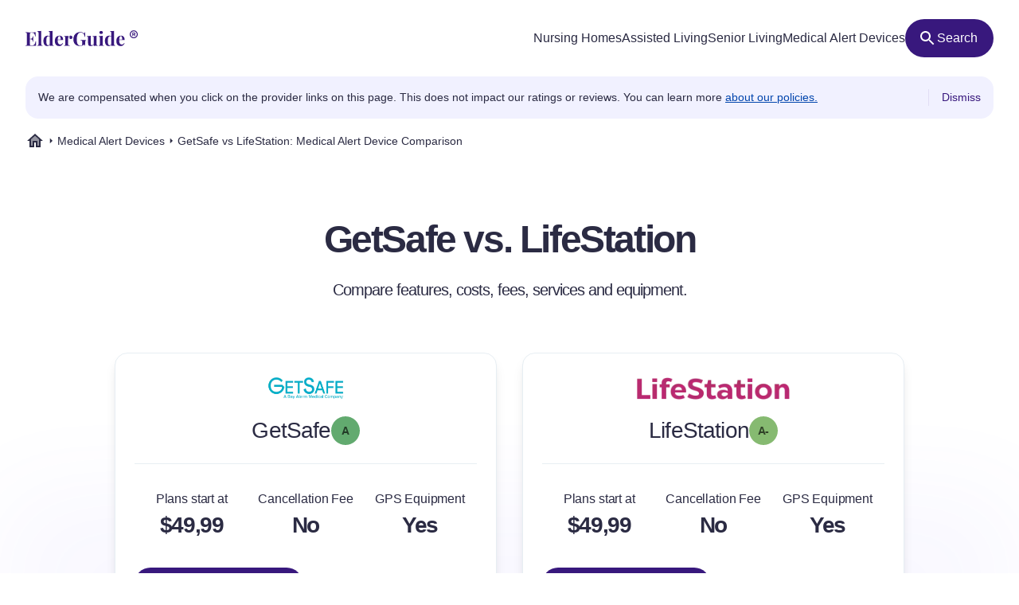

--- FILE ---
content_type: text/html
request_url: https://elderguide.com/medical-alert-devices/get-safe-vs-lifestation/
body_size: 31240
content:
<!DOCTYPE html><html lang="en"><head><meta charset="UTF-8" /><script defer> !function(f,b,e,v,n,t,s) {if(f.fbq)return;n=f.fbq=function(){n.callMethod? n.callMethod.apply(n,arguments):n.queue.push(arguments)}; if(!f._fbq)f._fbq=n;n.push=n;n.loaded=!0;n.version='2.0'; n.queue=[];t=b.createElement(e);t.async=!0; t.src=v;s=b.getElementsByTagName(e)[0]; s.parentNode.insertBefore(t,s)}(window,document,'script', 'https://connect.facebook.net/en_US/fbevents.js'); fbq('init', '729728285256590'); fbq('track', 'PageView'); </script><noscript><img height="1" width="1" src="https://www.facebook.com/tr?id=729728285256590&ev=PageView &noscript=1"/></noscript><script type="text/javascript"> window.__fetCDs = {}; window.__fetConfig = { links: true, buttons: true, scroll: false }; </script><title>GetSafe vs LifeStation: Medical Alert Device Comparison</title><meta property="og:title" content="GetSafe vs LifeStation: Medical Alert Device Comparison"><meta property="twitter:title" content="GetSafe vs LifeStation: Medical Alert Device Comparison"><link rel="canonical" href="https://elderguide.com/medical-alert-devices/get-safe-vs-lifestation/"><meta property="og:url" content="https://elderguide.com/medical-alert-devices/get-safe-vs-lifestation/"><meta name="description" content="A detailed comparison between GetSafe and LifeStation's medical alert devices. Everything you need to know to help you make an informed decision, including their costs, features and monitoring services. "><meta property="og:description" content="A detailed comparison between GetSafe and LifeStation's medical alert devices. Everything you need to know to help you make an informed decision, including their costs, features and monitoring services. "><meta name="twitter:description" content="A detailed comparison between GetSafe and LifeStation's medical alert devices. Everything you need to know to help you make an informed decision, including their costs, features and monitoring services. "><meta property="og:site_name" content="Elder Guide"><meta property="og:type" content="website" /><meta property="og:locale" content="en_US" /><meta name="twitter:card" content="summary_large_image"><meta property="og:image" content="https://elderguide.com/images/site-images/caring-for-a-man-in-a-wheel-chair-ejs-1280.jpeg"><meta property="og:image:width" content="1200" /><meta property="og:image:height" content="630" /><meta name="viewport" content="width=device-width, initial-scale=1" /><script type="application/ld+json"> { "@context": "https://schema.org", "@type": "BreadcrumbList", "itemListElement": [{"@type":"ListItem","position":1,"name":"Elder Guide","item":"https://elderguide.com/"},{"@type":"ListItem","position":2,"name":"Medical Alert Devices","item":"https://elderguide.com/medical-alert-devices/"},{"@type":"ListItem","position":3,"name":"GetSafe vs LifeStation: Medical Alert Device Comparison","item":"https://elderguide.com"}] }</script><script defer async src="/static/initToc.js" data-svelte="svelte-1tvsgbk"></script><meta name="robots" content="noarchive" data-svelte="svelte-dnmcyz"><meta name="theme-color" content="#38187D" data-svelte="svelte-dnmcyz"><meta http-equiv="X-UA-Compatible" content="ie=edge" data-svelte="svelte-dnmcyz"><link rel="apple-touch-icon" sizes="180x180" href="/apple-touch-icon.png" data-svelte="svelte-dnmcyz"><link rel="icon" type="image/png" sizes="32x32" href="/favicon-32x32.png" data-svelte="svelte-dnmcyz"><link rel="icon" type="image/png" sizes="16x16" href="/favicon-16x16.png" data-svelte="svelte-dnmcyz"><link rel="manifest" href="/site.webmanifest" data-svelte="svelte-dnmcyz"><link rel="prefetch" href="/_elderjs/svelte/components/TableOfContents/MobileTOC.32RABDBJ.js" as="script"><link rel="prefetch" href="/_elderjs/svelte/components/Header/Header.GTFFWQR4.js" as="script"><link rel="prefetch" href="/_elderjs/svelte/components/MedicalDevicePlans/MedicalDevicePlans.5K4HBIYI.js" as="script"><style type="text/css">@media (min-width:48rem){.md\:mt-2{margin-top:.5rem}.md\:block{display:block}.md\:inline{display:inline}.md\:px-8{padding-left:2rem;padding-right:2rem}.md\:text-40{font-size:2.5rem}}*,::after,::before{box-sizing:border-box;border:0 solid currentColor;--tw-border-spacing-x:0;--tw-border-spacing-y:0;--tw-translate-x:0;--tw-translate-y:0;--tw-rotate:0;--tw-skew-x:0;--tw-skew-y:0;--tw-scale-x:1;--tw-scale-y:1;--tw-pan-x: ;--tw-pan-y: ;--tw-pinch-zoom: ;--tw-scroll-snap-strictness:proximity;--tw-ordinal: ;--tw-slashed-zero: ;--tw-numeric-figure: ;--tw-numeric-spacing: ;--tw-numeric-fraction: ;--tw-ring-inset: ;--tw-ring-offset-width:0px;--tw-ring-offset-color:#fff;--tw-ring-color:rgb(59 130 246 / 0.5);--tw-ring-offset-shadow:0 0 #0000;--tw-ring-shadow:0 0 #0000;--tw-shadow:0 0 #0000;--tw-shadow-colored:0 0 #0000;--tw-blur: ;--tw-brightness: ;--tw-contrast: ;--tw-grayscale: ;--tw-hue-rotate: ;--tw-invert: ;--tw-saturate: ;--tw-sepia: ;--tw-drop-shadow: ;--tw-backdrop-blur: ;--tw-backdrop-brightness: ;--tw-backdrop-contrast: ;--tw-backdrop-grayscale: ;--tw-backdrop-hue-rotate: ;--tw-backdrop-invert: ;--tw-backdrop-opacity: ;--tw-backdrop-saturate: ;--tw-backdrop-sepia: }::after,::before{--tw-content:''}html{line-height:1.5;-webkit-text-size-adjust:100%;tab-size:4;font-family:-apple-system,Inter,Roboto,Helvetica,Sans-Serif}body{margin:0;line-height:inherit}h1,h2{font-size:inherit;font-weight:inherit}a{color:inherit;text-decoration:inherit}strong{font-weight:bolder}button{font-family:inherit;font-size:100%;font-weight:inherit;line-height:inherit;color:inherit;margin:0;padding:0;text-transform:none;-webkit-appearance:button;background-color:transparent;background-image:none}:-moz-focusring{outline:auto}:-moz-ui-invalid{box-shadow:none}::-webkit-inner-spin-button,::-webkit-outer-spin-button{height:auto}::-webkit-search-decoration{-webkit-appearance:none}::-webkit-file-upload-button{-webkit-appearance:button;font:inherit}h1,h2,p{margin:0}ul{list-style:none;margin:0;padding:0}img,svg{display:block;vertical-align:middle}img{max-width:100%;height:auto}::-webkit-backdrop{--tw-border-spacing-x:0;--tw-border-spacing-y:0;--tw-translate-x:0;--tw-translate-y:0;--tw-rotate:0;--tw-skew-x:0;--tw-skew-y:0;--tw-scale-x:1;--tw-scale-y:1;--tw-pan-x: ;--tw-pan-y: ;--tw-pinch-zoom: ;--tw-scroll-snap-strictness:proximity;--tw-ordinal: ;--tw-slashed-zero: ;--tw-numeric-figure: ;--tw-numeric-spacing: ;--tw-numeric-fraction: ;--tw-ring-inset: ;--tw-ring-offset-width:0px;--tw-ring-offset-color:#fff;--tw-ring-color:rgb(59 130 246 / 0.5);--tw-ring-offset-shadow:0 0 #0000;--tw-ring-shadow:0 0 #0000;--tw-shadow:0 0 #0000;--tw-shadow-colored:0 0 #0000;--tw-blur: ;--tw-brightness: ;--tw-contrast: ;--tw-grayscale: ;--tw-hue-rotate: ;--tw-invert: ;--tw-saturate: ;--tw-sepia: ;--tw-drop-shadow: ;--tw-backdrop-blur: ;--tw-backdrop-brightness: ;--tw-backdrop-contrast: ;--tw-backdrop-grayscale: ;--tw-backdrop-hue-rotate: ;--tw-backdrop-invert: ;--tw-backdrop-opacity: ;--tw-backdrop-saturate: ;--tw-backdrop-sepia: }::backdrop{--tw-border-spacing-x:0;--tw-border-spacing-y:0;--tw-translate-x:0;--tw-translate-y:0;--tw-rotate:0;--tw-skew-x:0;--tw-skew-y:0;--tw-scale-x:1;--tw-scale-y:1;--tw-pan-x: ;--tw-pan-y: ;--tw-pinch-zoom: ;--tw-scroll-snap-strictness:proximity;--tw-ordinal: ;--tw-slashed-zero: ;--tw-numeric-figure: ;--tw-numeric-spacing: ;--tw-numeric-fraction: ;--tw-ring-inset: ;--tw-ring-offset-width:0px;--tw-ring-offset-color:#fff;--tw-ring-color:rgb(59 130 246 / 0.5);--tw-ring-offset-shadow:0 0 #0000;--tw-ring-shadow:0 0 #0000;--tw-shadow:0 0 #0000;--tw-shadow-colored:0 0 #0000;--tw-blur: ;--tw-brightness: ;--tw-contrast: ;--tw-grayscale: ;--tw-hue-rotate: ;--tw-invert: ;--tw-saturate: ;--tw-sepia: ;--tw-drop-shadow: ;--tw-backdrop-blur: ;--tw-backdrop-brightness: ;--tw-backdrop-contrast: ;--tw-backdrop-grayscale: ;--tw-backdrop-hue-rotate: ;--tw-backdrop-invert: ;--tw-backdrop-opacity: ;--tw-backdrop-saturate: ;--tw-backdrop-sepia: }.sr-only{position:absolute;width:1px;height:1px;padding:0;margin:-1px;overflow:hidden;clip:rect(0,0,0,0);white-space:nowrap;border-width:0}.fixed{position:fixed}.absolute{position:absolute}.relative{position:relative}.sticky{position:-webkit-sticky;position:sticky}.top-4{top:1rem}.left-1\/2{left:50%}.left-0{left:0}.right-0{right:0}.top-0{top:0}.top-1\/2{top:50%}.left-48{left:12rem}.top-8{top:2rem}.z-header{z-index:103}.-z-\[10\]{z-index:-10}.row-start-1{grid-row-start:1}.mx-auto{margin-left:auto;margin-right:auto}.mb-4{margin-bottom:1rem}.mt-4{margin-top:1rem}.mt-3{margin-top:.75rem}.mb-6{margin-bottom:1.5rem}.mb-8{margin-bottom:2rem}.block{display:block}.flex{display:flex}.grid{display:grid}.hidden{display:none}.h-full{height:100%}.h-5{height:1.25rem}.h-fit{height:-webkit-fit-content;height:-moz-fit-content;height:fit-content}.h-9{height:2.25rem}.h-196{height:40rem}.h-16{height:4rem}.h-7{height:1.75rem}.w-full{width:100%}.w-fit{width:-webkit-fit-content;width:-moz-fit-content;width:fit-content}.w-5{width:1.25rem}.w-9{width:2.25rem}.w-10{width:2.5rem}.w-64{width:16rem}.min-w-\[75vw\]{min-width:75vw}.max-w-full{max-width:100%}.max-w-80rem{max-width:80rem}.shrink-0{flex-shrink:0}.-translate-x-1\/2{--tw-translate-x:-50%;-webkit-transform:translate(var(--tw-translate-x),var(--tw-translate-y)) rotate(var(--tw-rotate)) skewX(var(--tw-skew-x)) skewY(var(--tw-skew-y)) scaleX(var(--tw-scale-x)) scaleY(var(--tw-scale-y));transform:translate(var(--tw-translate-x),var(--tw-translate-y)) rotate(var(--tw-rotate)) skewX(var(--tw-skew-x)) skewY(var(--tw-skew-y)) scaleX(var(--tw-scale-x)) scaleY(var(--tw-scale-y))}.-translate-y-64{--tw-translate-y:-16rem;-webkit-transform:translate(var(--tw-translate-x),var(--tw-translate-y)) rotate(var(--tw-rotate)) skewX(var(--tw-skew-x)) skewY(var(--tw-skew-y)) scaleX(var(--tw-scale-x)) scaleY(var(--tw-scale-y));transform:translate(var(--tw-translate-x),var(--tw-translate-y)) rotate(var(--tw-rotate)) skewX(var(--tw-skew-x)) skewY(var(--tw-skew-y)) scaleX(var(--tw-scale-x)) scaleY(var(--tw-scale-y))}.-translate-y-48{--tw-translate-y:-12rem;-webkit-transform:translate(var(--tw-translate-x),var(--tw-translate-y)) rotate(var(--tw-rotate)) skewX(var(--tw-skew-x)) skewY(var(--tw-skew-y)) scaleX(var(--tw-scale-x)) scaleY(var(--tw-scale-y));transform:translate(var(--tw-translate-x),var(--tw-translate-y)) rotate(var(--tw-rotate)) skewX(var(--tw-skew-x)) skewY(var(--tw-skew-y)) scaleX(var(--tw-scale-x)) scaleY(var(--tw-scale-y))}.-translate-y-16{--tw-translate-y:-4rem;-webkit-transform:translate(var(--tw-translate-x),var(--tw-translate-y)) rotate(var(--tw-rotate)) skewX(var(--tw-skew-x)) skewY(var(--tw-skew-y)) scaleX(var(--tw-scale-x)) scaleY(var(--tw-scale-y));transform:translate(var(--tw-translate-x),var(--tw-translate-y)) rotate(var(--tw-rotate)) skewX(var(--tw-skew-x)) skewY(var(--tw-skew-y)) scaleX(var(--tw-scale-x)) scaleY(var(--tw-scale-y))}.rotate-90{--tw-rotate:90deg;-webkit-transform:translate(var(--tw-translate-x),var(--tw-translate-y)) rotate(var(--tw-rotate)) skewX(var(--tw-skew-x)) skewY(var(--tw-skew-y)) scaleX(var(--tw-scale-x)) scaleY(var(--tw-scale-y));transform:translate(var(--tw-translate-x),var(--tw-translate-y)) rotate(var(--tw-rotate)) skewX(var(--tw-skew-x)) skewY(var(--tw-skew-y)) scaleX(var(--tw-scale-x)) scaleY(var(--tw-scale-y))}.-rotate-90{--tw-rotate:-90deg;-webkit-transform:translate(var(--tw-translate-x),var(--tw-translate-y)) rotate(var(--tw-rotate)) skewX(var(--tw-skew-x)) skewY(var(--tw-skew-y)) scaleX(var(--tw-scale-x)) scaleY(var(--tw-scale-y));transform:translate(var(--tw-translate-x),var(--tw-translate-y)) rotate(var(--tw-rotate)) skewX(var(--tw-skew-x)) skewY(var(--tw-skew-y)) scaleX(var(--tw-scale-x)) scaleY(var(--tw-scale-y))}.snap-x{scroll-snap-type:x var(--tw-scroll-snap-strictness)}.snap-mandatory{--tw-scroll-snap-strictness:mandatory}.snap-center{scroll-snap-align:center}.flex-col{flex-direction:column}.items-center{align-items:center}.justify-center{justify-content:center}.justify-between{justify-content:space-between}.gap-1{gap:.25rem}.gap-4{gap:1rem}.gap-2{gap:.5rem}.gap-8{gap:2rem}.gap-x-8{-webkit-column-gap:2rem;column-gap:2rem}.justify-self-center{justify-self:center}.overflow-auto{overflow:auto}.overflow-hidden{overflow:hidden}.whitespace-nowrap{white-space:nowrap}.rounded-full{border-radius:9999px}.rounded-16{border-radius:1rem}.rounded-24{border-radius:1.5rem}.border{border-width:1px}.border-y{border-top-width:1px;border-bottom-width:1px}.border-b{border-bottom-width:1px}.border-l{border-left-width:1px}.border-gray-b{--tw-border-opacity:1;border-color:rgb(231 238 243 / var(--tw-border-opacity))}.border-purple-200\/10{border-color:rgb(88 56 154 / .1)}.border-gray-100{--tw-border-opacity:1;border-color:rgb(43 43 67 / var(--tw-border-opacity))}.bg-white{--tw-bg-opacity:1;background-color:rgb(255 255 255 / var(--tw-bg-opacity))}.bg-purple-100{--tw-bg-opacity:1;background-color:rgb(56 24 125 / var(--tw-bg-opacity))}.bg-purple-400{--tw-bg-opacity:1;background-color:rgb(241 241 255 / var(--tw-bg-opacity))}.bg-purple-450{--tw-bg-opacity:1;background-color:rgb(214 213 233 / var(--tw-bg-opacity))}.bg-gradient-to-b{background-image:linear-gradient(to bottom,var(--tw-gradient-stops))}.bg-gradient-to-l{background-image:linear-gradient(to left,var(--tw-gradient-stops))}.from-white{--tw-gradient-from:white;--tw-gradient-to:rgb(255 255 255 / 0);--tw-gradient-stops:var(--tw-gradient-from),var(--tw-gradient-to)}.from-purple-300{--tw-gradient-from:#6E56FF;--tw-gradient-to:rgb(110 86 255 / 0);--tw-gradient-stops:var(--tw-gradient-from),var(--tw-gradient-to)}.to-transparent{--tw-gradient-to:transparent}.fill-white{fill:white}.fill-purple-200{fill:#58389A}.fill-purple-100{fill:#38187D}.fill-gray-100{fill:#2B2B43}.p-4{padding:1rem}.p-3{padding:.75rem}.px-4{padding-left:1rem;padding-right:1rem}.py-2{padding-top:.5rem;padding-bottom:.5rem}.px-5{padding-left:1.25rem;padding-right:1.25rem}.py-4{padding-top:1rem;padding-bottom:1rem}.pb-3{padding-bottom:.75rem}.pl-4{padding-left:1rem}.pt-4{padding-top:1rem}.pb-6{padding-bottom:1.5rem}.pr-4{padding-right:1rem}.pt-32{padding-top:8rem}.pr-12{padding-right:3rem}.pb-24{padding-bottom:6rem}.font-sans{font-family:-apple-system,Inter,Roboto,Helvetica,Sans-Serif}.text-14{font-size:.875rem}.text-12{font-size:.75rem}.text-16{font-size:1rem}.text-32{font-size:2rem}.text-20{font-size:1.25rem}.text-18{font-size:1.125rem}.font-semibold{font-weight:600}.font-medium{font-weight:500}.font-bold{font-weight:700}.leading-100{line-height:1}.leading-115{line-height:1.15}.leading-135{line-height:1.35}.leading-150{line-height:1.5}.tracking-paragraph{letter-spacing:-.01em}.tracking-title{letter-spacing:-.05em}.tracking-subtitle{letter-spacing:-.03em}.text-black-a65{color:rgba(0,0,0,.65)}.text-blue-100{--tw-text-opacity:1;color:rgb(0 69 173 / var(--tw-text-opacity))}.text-gray-100{--tw-text-opacity:1;color:rgb(43 43 67 / var(--tw-text-opacity))}.text-purple-100{--tw-text-opacity:1;color:rgb(56 24 125 / var(--tw-text-opacity))}.text-white{--tw-text-opacity:1;color:rgb(255 255 255 / var(--tw-text-opacity))}.underline{-webkit-text-decoration-line:underline;text-decoration-line:underline}.opacity-0{opacity:0}.opacity-\[0\.05\]{opacity:.05}.shadow-md{--tw-shadow:0 4px 6px -1px rgb(0 0 0 / 0.1),0 2px 4px -2px rgb(0 0 0 / 0.1);--tw-shadow-colored:0 4px 6px -1px var(--tw-shadow-color),0 2px 4px -2px var(--tw-shadow-color);box-shadow:var(--tw-ring-offset-shadow,0 0 #0000),var(--tw-ring-shadow,0 0 #0000),var(--tw-shadow)}.shadow-lg{--tw-shadow:0 10px 15px -3px rgb(0 0 0 / 0.1),0 4px 6px -4px rgb(0 0 0 / 0.1);--tw-shadow-colored:0 10px 15px -3px var(--tw-shadow-color),0 4px 6px -4px var(--tw-shadow-color);box-shadow:var(--tw-ring-offset-shadow,0 0 #0000),var(--tw-ring-shadow,0 0 #0000),var(--tw-shadow)}.outline-none{outline:transparent solid 2px;outline-offset:2px}.blur-3xl{--tw-blur:blur(64px);-webkit-filter:var(--tw-blur) var(--tw-brightness) var(--tw-contrast) var(--tw-grayscale) var(--tw-hue-rotate) var(--tw-invert) var(--tw-saturate) var(--tw-sepia) var(--tw-drop-shadow);filter:var(--tw-blur) var(--tw-brightness) var(--tw-contrast) var(--tw-grayscale) var(--tw-hue-rotate) var(--tw-invert) var(--tw-saturate) var(--tw-sepia) var(--tw-drop-shadow)}.hide-scrollbars::-webkit-scrollbar{display:none}.hide-scrollbars{-ms-overflow-style:none;scrollbar-width:none}.btn-primary{align-items:center;gap:.75rem;border-radius:1.25rem;--tw-bg-opacity:1;background-color:rgb(56 24 125 / var(--tw-bg-opacity));padding:1rem 1.5rem;text-align:center;font-size:1rem;font-weight:500;line-height:1.15;--tw-text-opacity:1;color:rgb(255 255 255 / var(--tw-text-opacity));outline:transparent solid 2px;outline-offset:2px}.article-content:not(.docs)>p:not(.not-content){margin-bottom:1rem;font-family:-apple-system,Inter,Roboto,Helvetica,Sans-Serif;font-size:.875rem;line-height:1.65;letter-spacing:-.01em;--tw-text-opacity:1;color:rgb(43 43 67 / var(--tw-text-opacity))}.full-image-contain .custom-ejs,.full-image-contain img,.full-image-contain picture{width:100%;height:100%;object-fit:contain;object-position:center}.grade-bg-a{background:#62aa6f}.grade-bg-b-minus{background:#f29553}.after\:content-\[attr\(data-grade\)\]::after{--tw-content:attr(data-grade);content:var(--tw-content)}@media (min-width:23.4375rem){.article-content:not(.docs)>p:not(.not-content){font-size:1rem}.xxs\:block{display:block}.xxs\:h-6{height:1.5rem}.xxs\:w-6{width:1.5rem}.xxs\:text-14{font-size:.875rem}}@media (min-width:37.5rem){.sm\:grid{display:grid}.sm\:h-8{height:2rem}.sm\:w-full{width:100%}.sm\:min-w-full{min-width:100%}.sm\:grid-cols-2{grid-template-columns:repeat(2,minmax(0,1fr))}.sm\:px-5{padding-left:1.25rem;padding-right:1.25rem}.sm\:text-36{font-size:2.25rem}}@media (min-width:48rem){.md\:mt-2{margin-top:.5rem}.md\:block{display:block}.md\:inline{display:inline}.md\:hidden{display:none}.md\:px-8{padding-left:2rem;padding-right:2rem}.md\:text-40{font-size:2.5rem}}@media (min-width:64rem){.lg\:col-start-2{grid-column-start:2}.lg\:col-start-1{grid-column-start:1}.lg\:col-end-3{grid-column-end:3}.lg\:mb-8{margin-bottom:2rem}.lg\:mt-5{margin-top:1.25rem}.lg\:mt-4{margin-top:1rem}.lg\:mt-12{margin-top:3rem}.lg\:mb-16{margin-bottom:4rem}.lg\:block{display:block}.lg\:flex{display:flex}.lg\:grid{display:grid}.lg\:hidden{display:none}.lg\:h-fit{height:-webkit-fit-content;height:-moz-fit-content;height:fit-content}.lg\:h-12{height:3rem}.lg\:w-fit{width:-webkit-fit-content;width:-moz-fit-content;width:fit-content}.lg\:w-20{width:5rem}.lg\:w-48{width:12rem}.lg\:grid-cols-3{grid-template-columns:repeat(3,minmax(0,1fr))}.lg\:grid-cols-2{grid-template-columns:repeat(2,minmax(0,1fr))}.lg\:grid-cols-1fr-auto{grid-template-columns:minmax(0,1fr) auto}.lg\:flex-col{flex-direction:column}.lg\:items-center{align-items:center}.lg\:justify-center{justify-content:center}.lg\:gap-8{gap:2rem}.lg\:gap-0{gap:0}.lg\:gap-1\.5{gap:.375rem}.lg\:gap-x-16{-webkit-column-gap:4rem;column-gap:4rem}.lg\:rounded-full{border-radius:9999px}.lg\:border-b-0{border-bottom-width:0}.lg\:bg-purple-100{--tw-bg-opacity:1;background-color:rgb(56 24 125 / var(--tw-bg-opacity))}.lg\:fill-white{fill:white}.lg\:p-6{padding:1.5rem}.lg\:px-12{padding-left:3rem;padding-right:3rem}.lg\:px-3{padding-left:.75rem;padding-right:.75rem}.lg\:px-24{padding-left:6rem;padding-right:6rem}.lg\:pt-8{padding-top:2rem}.lg\:pt-0{padding-top:0}.lg\:text-center{text-align:center}.lg\:text-18{font-size:1.125rem}.lg\:text-14{font-size:.875rem}.lg\:text-24{font-size:1.5rem}.lg\:text-48{font-size:3rem}.lg\:text-gray-200{--tw-text-opacity:1;color:rgb(88 88 88 / var(--tw-text-opacity))}}@media (min-width:80rem){.xl\:block{display:block}.xl\:h-10{height:2.5rem}.xl\:gap-x-32{-webkit-column-gap:8rem;column-gap:8rem}.xl\:px-24{padding-left:6rem;padding-right:6rem}.xl\:px-8{padding-left:2rem;padding-right:2rem}.xl\:px-32{padding-left:8rem;padding-right:8rem}.xl\:pr-5{padding-right:1.25rem}.xl\:pl-4{padding-left:1rem}.xl\:pt-8{padding-top:2rem}.xl\:text-28{font-size:1.75rem}.xl\:text-16{font-size:1rem}.xl\:text-20{font-size:1.25rem}}@media (min-width:90rem){.xxl\:mt-8{margin-top:2rem}.xxl\:px-0{padding-left:0;padding-right:0}}</style><link href="/tailwind.css" rel="stylesheet" /><link id="ejs-public-css" rel="stylesheet" href="/_elderjs/assets/svelte-7d2171d9f889cfb96804c317618c9b08.css" media="all" /><style>.ejs {display: block;position: relative;height: 0;width: 100%;} .ejs img.lazy{position: absolute;top: 0;left: 0;width: 100%;height: 100%;display: block;} .ejs .placeholder{ position: absolute; top: 0; left: 0; width: 100%; height: 100%; display: block; z-index:9; background-repeat: no-repeat; background-size: cover; background-color: white; } .blur-up { -webkit-filter: blur(1px); filter: blur(1px); transition: filter 400ms, -webkit-filter 400ms; } .blur-up.loaded { -webkit-filter: blur(0); filter: blur(0); } .placeholder { transition: opacity 400ms; opacity: 1; } .placeholder.loaded { opacity:0; } </style></head><body class="medicalCompare"><svg width="0" height="0" style="position:absolute"><symbol viewBox="-160 -160 576 832" id="arrows-alt-v" xmlns="http://www.w3.org/2000/svg"><path d="M227.03 388.97H156V123.03h71.03c10.691 0 16.045-12.926 8.485-20.485l-99.029-99.03c-4.686-4.686-12.284-4.686-16.971 0l-99.029 99.03c-7.56 7.56-2.206 20.485 8.485 20.485H100v265.94H28.97c-10.691 0-16.045 12.926-8.485 20.485l99.029 99.03c4.686 4.686 12.284 4.686 16.971 0l99.029-99.03c7.56-7.559 2.206-20.485-8.484-20.485z" /></symbol><symbol viewBox="-160 -160 704 832" id="award" xmlns="http://www.w3.org/2000/svg"><defs><style>.bfa-secondary{opacity:.4}</style></defs><path d="M382.78 448.69L324 304.23a40.63 40.63 0 01-22.23 15.62C280 325.78 278.26 324.44 263 340a39.72 39.72 0 01-49.73 5.82 39.68 39.68 0 00-42.53 0A39.73 39.73 0 01121 340c-14.73-15-16.4-14-38.73-20.12a40.54 40.54 0 01-22.07-15.4L1.2 448.7a16 16 0 0015.43 22l52.69-2 36.22 38.3a16 16 0 0022.62.61A16.23 16.23 0 00132 502l60.15-147.1L252 502a16 16 0 0026.43 5l36.25-38.28 52.69 2A16 16 0 00384 455.33a16.23 16.23 0 00-1.22-6.64zM192 240a64 64 0 10-64-64 64 64 0 0064 64z" class="bfa-secondary" /><path d="M366.62 152.72a41.51 41.51 0 00-10.42-39.59c-20.41-20.77-18.47-17.35-25.95-45.74a40.66 40.66 0 00-28.47-29c-27.88-7.61-24.52-5.62-45-26.41A39.79 39.79 0 00218 1.39c-27.92 7.6-24 7.6-51.95 0A39.8 39.8 0 00127.16 12c-20.41 20.78-17 18.8-44.94 26.41a40.66 40.66 0 00-28.47 29c-7.47 28.39-5.54 25-25.95 45.75a41.46 41.46 0 00-10.42 39.58c7.47 28.36 7.48 24.4 0 52.82a41.52 41.52 0 0010.42 39.57c20.41 20.78 18.47 17.35 26 45.75a40.64 40.64 0 0028.47 29C104.6 326 106.27 325 121 340a39.74 39.74 0 0049.74 5.82 39.68 39.68 0 0142.53 0A39.73 39.73 0 00263 340c15.28-15.55 17-14.21 38.79-20.14a40.64 40.64 0 0028.47-29c7.48-28.4 5.54-25 25.95-45.75a41.49 41.49 0 0010.42-39.58c-7.48-28.36-7.49-24.4-.01-52.81zM192 272a96 96 0 1196-96 96 96 0 01-96 96z" class="bfa-primary" /></symbol><symbol viewBox="-160 -160 832 832" id="check" xmlns="http://www.w3.org/2000/svg"><path d="M173.898 439.404l-166.4-166.4c-9.997-9.997-9.997-26.206 0-36.204l36.203-36.204c9.997-9.998 26.207-9.998 36.204 0L192 312.69 432.095 72.596c9.997-9.997 26.207-9.997 36.204 0l36.203 36.204c9.997 9.997 9.997 26.206 0 36.204l-294.4 294.401c-9.998 9.997-26.207 9.997-36.204-.001z" /></symbol><symbol fill="none" viewBox="-10 -10 44 44" id="close" xmlns="http://www.w3.org/2000/svg"><path d="M24 2.417L21.583 0 12 9.583 2.417 0 0 2.417 9.583 12 0 21.583 2.417 24 12 14.417 21.583 24 24 21.583 14.417 12 24 2.417z" fill="#05395B" /></symbol><symbol viewBox="-160 -160 768 832" id="compress" xmlns="http://www.w3.org/2000/svg"><path d="M436 192H312c-13.3 0-24-10.7-24-24V44c0-6.6 5.4-12 12-12h24c6.6 0 12 5.4 12 12v100h100c6.6 0 12 5.4 12 12v24c0 6.6-5.4 12-12 12zm-276-24V44c0-6.6-5.4-12-12-12h-24c-6.6 0-12 5.4-12 12v100H12c-6.6 0-12 5.4-12 12v24c0 6.6 5.4 12 12 12h124c13.3 0 24-10.7 24-24zm0 300V344c0-13.3-10.7-24-24-24H12c-6.6 0-12 5.4-12 12v24c0 6.6 5.4 12 12 12h100v100c0 6.6 5.4 12 12 12h24c6.6 0 12-5.4 12-12zm176 0V368h100c6.6 0 12-5.4 12-12v-24c0-6.6-5.4-12-12-12H312c-13.3 0-24 10.7-24 24v124c0 6.6 5.4 12 12 12h24c6.6 0 12-5.4 12-12z" /></symbol><symbol viewBox="-160 -160 832 832" id="envelope" xmlns="http://www.w3.org/2000/svg"><path d="M464 64H48C21.49 64 0 85.49 0 112v288c0 26.51 21.49 48 48 48h416c26.51 0 48-21.49 48-48V112c0-26.51-21.49-48-48-48zm0 48v40.805c-22.422 18.259-58.168 46.651-134.587 106.49-16.841 13.247-50.201 45.072-73.413 44.701-23.208.375-56.579-31.459-73.413-44.701C106.18 199.465 70.425 171.067 48 152.805V112h416zM48 400V214.398c22.914 18.251 55.409 43.862 104.938 82.646 21.857 17.205 60.134 55.186 103.062 54.955 42.717.231 80.509-37.199 103.053-54.947 49.528-38.783 82.032-64.401 104.947-82.653V400H48z" /></symbol><symbol viewBox="-160 -160 768 832" id="expand-arrows" xmlns="http://www.w3.org/2000/svg"><path d="M447.9 332l.1 136c0 6.6-5.4 12-12 12l-136-.1c-6.6 0-12-5.4-12-12v-27.8c0-6.7 5.5-12.1 12.2-12l61.4 2.3 1.4-1.4-139-139L85 429l1.4 1.4 61.4-2.3c6.7-.1 12.2 5.3 12.2 12v27.8c0 6.6-5.4 12-12 12L12 480c-6.6 0-12-5.4-12-12l.1-136c0-6.6 5.4-12 12-12h27.8c6.7 0 12.1 5.5 12 12.2l-2.3 61.4L51 395l139-139L51 117l-1.4 1.4 2.3 61.4c.1 6.7-5.3 12.2-12 12.2H12.1c-6.6 0-12-5.4-12-12L0 44c0-6.6 5.4-12 12-12l136 .1c6.6 0 12 5.4 12 12v27.8c0 6.7-5.5 12.1-12.2 12l-61.4-2.3L85 83l139 139L363 83l-1.4-1.4-61.4 2.3c-6.7.1-12.2-5.3-12.2-12V44.1c0-6.6 5.4-12 12-12l136-.1c6.6 0 12 5.4 12 12l-.1 136c0 6.6-5.4 12-12 12h-27.8c-6.7 0-12.1-5.5-12-12.2l2.3-61.4-1.4-1.4-139 139 139 139 1.4-1.4-2.3-61.4c-.1-6.7 5.3-12.2 12-12.2h27.8c6.6 0 12 5.4 12 12z" /></symbol><symbol viewBox="-180 -180 936 872" id="home-lg-alt" xmlns="http://www.w3.org/2000/svg"><path d="M288 115L69.47 307.71c-1.62 1.46-3.69 2.14-5.47 3.35V496a16 16 0 0016 16h128a16 16 0 0016-16V368a16 16 0 0116-16h96a16 16 0 0116 16v128a16 16 0 0016 16h128a16 16 0 0016-16V311.1c-1.7-1.16-3.72-1.82-5.26-3.2zm282.69 121.28l-255.94-226a39.85 39.85 0 00-53.45 0l-256 226a16 16 0 00-1.21 22.6L25.5 282.7a16 16 0 0022.6 1.21L277.42 81.63a16 16 0 0121.17 0L527.91 283.9a16 16 0 0022.6-1.21l21.4-23.82a16 16 0 00-1.22-22.59z" /></symbol><symbol viewBox="-160 -160 832 832" id="info-circle" xmlns="http://www.w3.org/2000/svg"><path d="M256 8C119.043 8 8 119.083 8 256c0 136.997 111.043 248 248 248s248-111.003 248-248C504 119.083 392.957 8 256 8zm0 448c-110.532 0-200-89.431-200-200 0-110.495 89.472-200 200-200 110.491 0 200 89.471 200 200 0 110.53-89.431 200-200 200zm0-338c23.196 0 42 18.804 42 42s-18.804 42-42 42-42-18.804-42-42 18.804-42 42-42zm56 254c0 6.627-5.373 12-12 12h-88c-6.627 0-12-5.373-12-12v-24c0-6.627 5.373-12 12-12h12v-64h-12c-6.627 0-12-5.373-12-12v-24c0-6.627 5.373-12 12-12h64c6.627 0 12 5.373 12 12v100h12c6.627 0 12 5.373 12 12v24z" /></symbol><symbol viewBox="-160 -160 832 832" id="link" xmlns="http://www.w3.org/2000/svg"><path d="M314.222 197.78c51.091 51.091 54.377 132.287 9.75 187.16-6.242 7.73-2.784 3.865-84.94 86.02-54.696 54.696-143.266 54.745-197.99 0-54.711-54.69-54.734-143.255 0-197.99 32.773-32.773 51.835-51.899 63.409-63.457 7.463-7.452 20.331-2.354 20.486 8.192a173.31 173.31 0 004.746 37.828c.966 4.029-.272 8.269-3.202 11.198L80.632 312.57c-32.755 32.775-32.887 85.892 0 118.8 32.775 32.755 85.892 32.887 118.8 0l75.19-75.2c32.718-32.725 32.777-86.013 0-118.79a83.722 83.722 0 00-22.814-16.229c-4.623-2.233-7.182-7.25-6.561-12.346 1.356-11.122 6.296-21.885 14.815-30.405l4.375-4.375c3.625-3.626 9.177-4.594 13.76-2.294 12.999 6.524 25.187 15.211 36.025 26.049zM470.958 41.04c-54.724-54.745-143.294-54.696-197.99 0-82.156 82.156-78.698 78.29-84.94 86.02-44.627 54.873-41.341 136.069 9.75 187.16 10.838 10.838 23.026 19.525 36.025 26.049 4.582 2.3 10.134 1.331 13.76-2.294l4.375-4.375c8.52-8.519 13.459-19.283 14.815-30.405.621-5.096-1.938-10.113-6.561-12.346a83.706 83.706 0 01-22.814-16.229c-32.777-32.777-32.718-86.065 0-118.79l75.19-75.2c32.908-32.887 86.025-32.755 118.8 0 32.887 32.908 32.755 86.025 0 118.8l-45.848 45.84c-2.93 2.929-4.168 7.169-3.202 11.198a173.31 173.31 0 014.746 37.828c.155 10.546 13.023 15.644 20.486 8.192 11.574-11.558 30.636-30.684 63.409-63.457 54.733-54.735 54.71-143.3-.001-197.991z" /></symbol><symbol viewBox="-160 -160 832 832" id="phone-alt" xmlns="http://www.w3.org/2000/svg"><path d="M497.39 361.8l-112-48a24 24 0 00-28 6.9l-49.6 60.6A370.66 370.66 0 01130.6 204.11l60.6-49.6a23.94 23.94 0 006.9-28l-48-112A24.16 24.16 0 00122.6.61l-104 24A24 24 0 000 48c0 256.5 207.9 464 464 464a24 24 0 0023.4-18.6l24-104a24.29 24.29 0 00-14.01-27.6z" /></symbol><symbol viewBox="-160 -160 832 832" id="search" xmlns="http://www.w3.org/2000/svg"><path d="M505 442.7L405.3 343c-4.5-4.5-10.6-7-17-7H372c27.6-35.3 44-79.7 44-128C416 93.1 322.9 0 208 0S0 93.1 0 208s93.1 208 208 208c48.3 0 92.7-16.4 128-44v16.3c0 6.4 2.5 12.5 7 17l99.7 99.7c9.4 9.4 24.6 9.4 33.9 0l28.3-28.3c9.4-9.4 9.4-24.6.1-34zM208 336c-70.7 0-128-57.2-128-128 0-70.7 57.2-128 128-128 70.7 0 128 57.2 128 128 0 70.7-57.2 128-128 128z" /></symbol><symbol viewBox="-160 -160 672 832" id="times" xmlns="http://www.w3.org/2000/svg"><path d="M242.72 256l100.07-100.07c12.28-12.28 12.28-32.19 0-44.48l-22.24-22.24c-12.28-12.28-32.19-12.28-44.48 0L176 189.28 75.93 89.21c-12.28-12.28-32.19-12.28-44.48 0L9.21 111.45c-12.28 12.28-12.28 32.19 0 44.48L109.28 256 9.21 356.07c-12.28 12.28-12.28 32.19 0 44.48l22.24 22.24c12.28 12.28 32.2 12.28 44.48 0L176 322.72l100.07 100.07c12.28 12.28 32.2 12.28 44.48 0l22.24-22.24c12.28-12.28 12.28-32.19 0-44.48L242.72 256z" /></symbol></svg><a href="#main" class="transition top-4 left-1/2 -translate-x-1/2 fixed -translate-y-64 opacity-0 focus:opacity-100 focus:translate-y-0 shadow-md btn-primary whitespace-nowrap z-header">Skip to content </a><header><div class="header-component" id="header-ejs-6c9a7a7ed5"><div class="max-w-80rem mx-auto md:mt-2 lg:mt-4 xxl:mt-8"><div class="flex justify-between items-center h-16 px-5 md:px-8 xxl:px-0"><a href="/" aria-label="home"><svg width="141" height="20" viewBox="0 0 141 20" fill="none" xmlns="http://www.w3.org/2000/svg" class aria-hidden="true"><path d="M12.84 2.563C12.776 3.267 12.728 3.947 12.696 4.603C12.68 5.259 12.672 5.763 12.672 6.115C12.672 6.435 12.68 6.739 12.696 7.027C12.712 7.315 12.728 7.555 12.744 7.747H12.192C12.032 6.579 11.784 5.659 11.448 4.987C11.112 4.299 10.672 3.819 10.128 3.547C9.6 3.259 8.976 3.115 8.256 3.115H7.272C6.808 3.115 6.456 3.155 6.216 3.235C5.976 3.315 5.816 3.475 5.736 3.715C5.656 3.955 5.616 4.323 5.616 4.819V17.299C5.616 17.795 5.656 18.163 5.736 18.403C5.816 18.643 5.976 18.803 6.216 18.883C6.456 18.963 6.808 19.003 7.272 19.003H8.448C9.168 19.003 9.8 18.851 10.344 18.547C10.904 18.227 11.376 17.691 11.76 16.939C12.16 16.187 12.464 15.171 12.672 13.891H13.224C13.176 14.403 13.152 15.075 13.152 15.907C13.152 16.275 13.16 16.795 13.176 17.467C13.192 18.139 13.24 18.835 13.32 19.555C12.504 19.523 11.584 19.507 10.56 19.507C9.536 19.491 8.624 19.483 7.824 19.483C7.424 19.483 6.912 19.483 6.288 19.483C5.664 19.483 4.992 19.491 4.272 19.507C3.552 19.507 2.824 19.515 2.088 19.531C1.352 19.531 0.656 19.539 0 19.555V19.075C0.512 19.043 0.896 18.979 1.152 18.883C1.408 18.787 1.576 18.595 1.656 18.307C1.752 18.019 1.8 17.587 1.8 17.011V5.107C1.8 4.515 1.752 4.083 1.656 3.811C1.576 3.523 1.4 3.331 1.128 3.235C0.872 3.123 0.496 3.059 0 3.043V2.563C0.656 2.579 1.352 2.595 2.088 2.611C2.824 2.611 3.552 2.619 4.272 2.635C4.992 2.635 5.664 2.635 6.288 2.635C6.912 2.635 7.424 2.635 7.824 2.635C8.56 2.635 9.392 2.635 10.32 2.635C11.264 2.619 12.104 2.595 12.84 2.563ZM9.096 10.771C9.096 10.771 9.096 10.851 9.096 11.011C9.096 11.171 9.096 11.251 9.096 11.251H4.896C4.896 11.251 4.896 11.171 4.896 11.011C4.896 10.851 4.896 10.771 4.896 10.771H9.096ZM9.792 7.603C9.728 8.515 9.696 9.211 9.696 9.691C9.712 10.171 9.72 10.611 9.72 11.011C9.72 11.411 9.728 11.851 9.744 12.331C9.76 12.811 9.8 13.507 9.864 14.419H9.312C9.232 13.859 9.08 13.339 8.856 12.859C8.648 12.379 8.344 11.995 7.944 11.707C7.544 11.403 7.024 11.251 6.384 11.251V10.771C6.864 10.771 7.272 10.675 7.608 10.483C7.944 10.275 8.216 10.011 8.424 9.691C8.648 9.355 8.824 9.003 8.952 8.635C9.08 8.267 9.176 7.923 9.24 7.603H9.792Z" class="fill-purple-100"></path><path d="M19.8669 0.763V17.323C19.8669 17.995 19.9789 18.451 20.2029 18.691C20.4429 18.931 20.8429 19.051 21.4029 19.051V19.555C21.0989 19.539 20.6429 19.523 20.0349 19.507C19.4269 19.475 18.8109 19.459 18.1869 19.459C17.5629 19.459 16.9309 19.475 16.2909 19.507C15.6669 19.523 15.1949 19.539 14.8749 19.555V19.051C15.4349 19.051 15.8269 18.931 16.0509 18.691C16.2909 18.451 16.4109 17.995 16.4109 17.323V3.643C16.4109 2.923 16.2989 2.395 16.0749 2.059C15.8669 1.707 15.4669 1.531 14.8749 1.531V1.027C15.3869 1.075 15.8829 1.099 16.3629 1.099C17.0189 1.099 17.6429 1.075 18.2349 1.027C18.8269 0.963001 19.3709 0.875001 19.8669 0.763Z" class="fill-purple-100"></path><path d="M33.9977 0.763V16.915C33.9977 17.635 34.1097 18.171 34.3337 18.523C34.5577 18.859 34.9577 19.027 35.5337 19.027V19.531C35.0377 19.483 34.5417 19.459 34.0457 19.459C33.3737 19.459 32.7417 19.483 32.1497 19.531C31.5737 19.579 31.0377 19.667 30.5417 19.795V3.643C30.5417 2.923 30.4297 2.395 30.2057 2.059C29.9977 1.707 29.5977 1.531 29.0057 1.531V1.027C29.5177 1.075 30.0137 1.099 30.4937 1.099C31.1497 1.099 31.7737 1.075 32.3657 1.027C32.9577 0.963001 33.5017 0.875001 33.9977 0.763ZM27.8777 6.811C28.5817 6.811 29.1977 6.931 29.7257 7.171C30.2697 7.395 30.6937 7.779 30.9977 8.323L30.7097 8.587C30.5017 8.203 30.2217 7.931 29.8697 7.771C29.5337 7.595 29.1737 7.507 28.7897 7.507C27.9737 7.507 27.3257 7.987 26.8457 8.947C26.3657 9.891 26.1337 11.355 26.1497 13.339C26.1497 14.699 26.2377 15.787 26.4137 16.603C26.6057 17.403 26.8697 17.979 27.2057 18.331C27.5577 18.683 27.9577 18.859 28.4057 18.859C28.9497 18.859 29.4377 18.643 29.8697 18.211C30.3017 17.779 30.5337 17.195 30.5657 16.459L30.6857 17.299C30.4457 18.147 30.0537 18.795 29.5097 19.243C28.9817 19.675 28.2857 19.891 27.4217 19.891C26.4777 19.891 25.6297 19.659 24.8777 19.195C24.1417 18.731 23.5657 18.019 23.1497 17.059C22.7337 16.083 22.5257 14.827 22.5257 13.291C22.5257 11.835 22.7577 10.635 23.2217 9.691C23.6857 8.731 24.3177 8.011 25.1177 7.531C25.9337 7.051 26.8537 6.811 27.8777 6.811Z" class="fill-purple-100"></path><path d="M42.7254 6.811C44.1334 6.811 45.2374 7.227 46.0374 8.059C46.8374 8.891 47.2374 10.251 47.2374 12.139H39.3414L39.2934 11.683H44.2134C44.2294 10.899 44.1814 10.179 44.0694 9.523C43.9574 8.851 43.7814 8.315 43.5414 7.915C43.3014 7.515 42.9814 7.315 42.5814 7.315C42.0214 7.315 41.5414 7.667 41.1414 8.371C40.7574 9.075 40.5254 10.243 40.4454 11.875L40.5174 12.019C40.5014 12.211 40.4854 12.411 40.4694 12.619C40.4694 12.827 40.4694 13.043 40.4694 13.267C40.4694 14.371 40.6214 15.267 40.9254 15.955C41.2454 16.643 41.6454 17.147 42.1254 17.467C42.6054 17.771 43.0934 17.923 43.5894 17.923C43.9254 17.923 44.2694 17.875 44.6214 17.779C44.9894 17.667 45.3574 17.475 45.7254 17.203C46.0934 16.915 46.4374 16.515 46.7574 16.003L47.1894 16.147C46.9974 16.755 46.6934 17.347 46.2774 17.923C45.8614 18.499 45.3334 18.971 44.6934 19.339C44.0534 19.707 43.2854 19.891 42.3894 19.891C41.3014 19.891 40.3414 19.659 39.5094 19.195C38.6774 18.731 38.0214 18.027 37.5414 17.083C37.0774 16.139 36.8454 14.939 36.8454 13.483C36.8454 11.995 37.0934 10.755 37.5894 9.763C38.1014 8.771 38.7974 8.035 39.6774 7.555C40.5734 7.059 41.5894 6.811 42.7254 6.811Z" class="fill-purple-100"></path><path d="M56.7426 6.811C57.2546 6.811 57.6706 6.923 57.9906 7.147C58.3106 7.355 58.5426 7.627 58.6866 7.963C58.8466 8.299 58.9266 8.651 58.9266 9.019C58.9266 9.611 58.7506 10.099 58.3986 10.483C58.0626 10.851 57.6146 11.035 57.0546 11.035C56.4946 11.035 56.0546 10.899 55.7346 10.627C55.4306 10.339 55.2786 9.963 55.2786 9.499C55.2786 9.051 55.3746 8.683 55.5666 8.395C55.7746 8.091 56.0306 7.835 56.3346 7.627C56.1106 7.563 55.8866 7.571 55.6626 7.651C55.3586 7.699 55.0706 7.827 54.7986 8.035C54.5266 8.227 54.2946 8.475 54.1026 8.779C53.9106 9.067 53.7586 9.387 53.6466 9.739C53.5346 10.075 53.4786 10.403 53.4786 10.723V17.083C53.4786 17.851 53.6626 18.371 54.0306 18.643C54.4146 18.915 54.9826 19.051 55.7346 19.051V19.555C55.3666 19.539 54.8306 19.523 54.1266 19.507C53.4226 19.475 52.6866 19.459 51.9186 19.459C51.2786 19.459 50.6306 19.475 49.9746 19.507C49.3186 19.523 48.8226 19.539 48.4866 19.555V19.051C49.0466 19.051 49.4386 18.931 49.6626 18.691C49.9026 18.451 50.0226 17.995 50.0226 17.323V9.763C50.0226 9.043 49.9106 8.515 49.6866 8.179C49.4786 7.827 49.0786 7.651 48.4866 7.651V7.147C48.9986 7.195 49.4946 7.219 49.9746 7.219C50.6466 7.219 51.2706 7.195 51.8466 7.147C52.4386 7.083 52.9826 6.995 53.4786 6.883V9.115C53.6706 8.683 53.9266 8.291 54.2466 7.939C54.5666 7.587 54.9346 7.315 55.3506 7.123C55.7666 6.915 56.2306 6.811 56.7426 6.811Z" class="fill-purple-100"></path><path d="M68.8337 2.227C69.9217 2.227 70.8097 2.379 71.4977 2.683C72.1857 2.987 72.8017 3.355 73.3457 3.787C73.5377 3.931 73.6977 4.003 73.8257 4.003C74.1297 4.003 74.3297 3.523 74.4257 2.563H74.9777C74.9457 3.187 74.9217 3.947 74.9057 4.843C74.8897 5.723 74.8817 6.899 74.8817 8.371H74.3297C74.2177 7.411 74.0417 6.579 73.8017 5.875C73.5777 5.155 73.1537 4.539 72.5297 4.027C72.1457 3.659 71.6657 3.371 71.0897 3.163C70.5297 2.955 69.9617 2.851 69.3857 2.851C68.5057 2.851 67.7537 3.083 67.1297 3.547C66.5057 3.995 65.9937 4.611 65.5937 5.395C65.1937 6.179 64.8977 7.067 64.7057 8.059C64.5137 9.035 64.4177 10.051 64.4177 11.107C64.4177 13.987 64.8097 16.091 65.5937 17.419C66.3937 18.747 67.5377 19.411 69.0257 19.411C69.4097 19.411 69.7457 19.363 70.0337 19.267C70.3217 19.171 70.5537 19.059 70.7297 18.931C70.9537 18.771 71.1057 18.603 71.1857 18.427C71.2657 18.235 71.3057 17.987 71.3057 17.683V15.331C71.3057 14.595 71.2417 14.051 71.1137 13.699C71.0017 13.331 70.7697 13.083 70.4177 12.955C70.0657 12.827 69.5537 12.755 68.8817 12.739V12.259C69.2177 12.275 69.6177 12.291 70.0817 12.307C70.5617 12.307 71.0577 12.315 71.5697 12.331C72.0817 12.331 72.5537 12.331 72.9857 12.331C73.6577 12.331 74.2737 12.323 74.8337 12.307C75.3937 12.291 75.8497 12.275 76.2017 12.259V12.739C75.8977 12.755 75.6657 12.811 75.5057 12.907C75.3617 13.003 75.2577 13.195 75.1937 13.483C75.1457 13.771 75.1217 14.211 75.1217 14.803V19.555H74.6417C74.6257 19.283 74.5617 18.987 74.4497 18.667C74.3537 18.347 74.1857 18.187 73.9457 18.187C73.8337 18.187 73.6817 18.219 73.4897 18.283C73.3137 18.331 73.0337 18.467 72.6497 18.691C72.0577 19.027 71.4337 19.315 70.7777 19.555C70.1217 19.779 69.4337 19.891 68.7137 19.891C66.8577 19.891 65.2897 19.547 64.0097 18.859C62.7297 18.171 61.7617 17.187 61.1057 15.907C60.4657 14.611 60.1457 13.059 60.1457 11.251C60.1457 9.427 60.5137 7.843 61.2497 6.499C62.0017 5.155 63.0257 4.107 64.3217 3.355C65.6337 2.603 67.1377 2.227 68.8337 2.227Z" class="fill-purple-100"></path><path d="M89.2901 6.883V16.939C89.2901 17.659 89.4021 18.195 89.6261 18.547C89.8501 18.883 90.2501 19.051 90.8261 19.051V19.555C90.3301 19.507 89.8341 19.483 89.3381 19.483C88.6661 19.483 88.0421 19.507 87.4661 19.555C86.8901 19.603 86.3461 19.691 85.8341 19.819V17.659C85.4501 18.459 84.9141 19.035 84.2261 19.387C83.5541 19.723 82.8021 19.891 81.9701 19.891C81.2981 19.891 80.7541 19.803 80.3381 19.627C79.9221 19.451 79.5941 19.227 79.3541 18.955C79.0821 18.651 78.8901 18.251 78.7781 17.755C78.6661 17.259 78.6101 16.619 78.6101 15.835V9.763C78.6101 9.043 78.4981 8.515 78.2741 8.179C78.0661 7.827 77.6661 7.651 77.0741 7.651V7.147C77.5861 7.195 78.0821 7.219 78.5621 7.219C79.2341 7.219 79.8581 7.195 80.4341 7.147C81.0261 7.083 81.5701 6.995 82.0661 6.883V16.819C82.0661 17.219 82.0981 17.571 82.1621 17.875C82.2421 18.179 82.3861 18.419 82.5941 18.595C82.8021 18.755 83.1061 18.835 83.5061 18.835C83.9381 18.835 84.3221 18.715 84.6581 18.475C85.0101 18.235 85.2901 17.907 85.4981 17.491C85.7221 17.059 85.8341 16.579 85.8341 16.051V9.763C85.8341 9.043 85.7221 8.515 85.4981 8.179C85.2901 7.827 84.8901 7.651 84.2981 7.651V7.147C84.8101 7.195 85.3061 7.219 85.7861 7.219C86.4581 7.219 87.0821 7.195 87.6581 7.147C88.2501 7.083 88.7941 6.995 89.2901 6.883Z" class="fill-purple-100"></path><path d="M95.0128 0.955001C95.6848 0.955001 96.2128 1.123 96.5968 1.459C96.9968 1.779 97.1968 2.227 97.1968 2.803C97.1968 3.379 96.9968 3.835 96.5968 4.171C96.2128 4.491 95.6848 4.651 95.0128 4.651C94.3408 4.651 93.8048 4.491 93.4048 4.171C93.0208 3.835 92.8288 3.379 92.8288 2.803C92.8288 2.227 93.0208 1.779 93.4048 1.459C93.8048 1.123 94.3408 0.955001 95.0128 0.955001ZM96.8848 6.883V17.323C96.8848 17.995 96.9968 18.451 97.2208 18.691C97.4608 18.931 97.8608 19.051 98.4208 19.051V19.555C98.1328 19.539 97.6848 19.523 97.0768 19.507C96.4688 19.475 95.8528 19.459 95.2288 19.459C94.6048 19.459 93.9728 19.475 93.3328 19.507C92.6928 19.523 92.2128 19.539 91.8928 19.555V19.051C92.4528 19.051 92.8448 18.931 93.0688 18.691C93.3088 18.451 93.4288 17.995 93.4288 17.323V9.763C93.4288 9.043 93.3168 8.515 93.0928 8.179C92.8848 7.827 92.4848 7.651 91.8928 7.651V7.147C92.4048 7.195 92.9008 7.219 93.3808 7.219C94.0528 7.219 94.6768 7.195 95.2528 7.147C95.8448 7.083 96.3888 6.995 96.8848 6.883Z" class="fill-purple-100"></path><path d="M111.271 0.763V16.915C111.271 17.635 111.383 18.171 111.607 18.523C111.831 18.859 112.231 19.027 112.807 19.027V19.531C112.311 19.483 111.815 19.459 111.319 19.459C110.647 19.459 110.015 19.483 109.423 19.531C108.847 19.579 108.311 19.667 107.815 19.795V3.643C107.815 2.923 107.703 2.395 107.479 2.059C107.271 1.707 106.871 1.531 106.279 1.531V1.027C106.791 1.075 107.287 1.099 107.767 1.099C108.423 1.099 109.047 1.075 109.639 1.027C110.231 0.963001 110.775 0.875001 111.271 0.763ZM105.151 6.811C105.855 6.811 106.471 6.931 106.999 7.171C107.543 7.395 107.967 7.779 108.271 8.323L107.983 8.587C107.775 8.203 107.495 7.931 107.143 7.771C106.807 7.595 106.447 7.507 106.063 7.507C105.247 7.507 104.599 7.987 104.119 8.947C103.639 9.891 103.407 11.355 103.423 13.339C103.423 14.699 103.511 15.787 103.687 16.603C103.879 17.403 104.143 17.979 104.479 18.331C104.831 18.683 105.231 18.859 105.679 18.859C106.223 18.859 106.711 18.643 107.143 18.211C107.575 17.779 107.807 17.195 107.839 16.459L107.959 17.299C107.719 18.147 107.327 18.795 106.783 19.243C106.255 19.675 105.559 19.891 104.695 19.891C103.751 19.891 102.903 19.659 102.151 19.195C101.415 18.731 100.839 18.019 100.423 17.059C100.007 16.083 99.7991 14.827 99.7991 13.291C99.7991 11.835 100.031 10.635 100.495 9.691C100.959 8.731 101.591 8.011 102.391 7.531C103.207 7.051 104.127 6.811 105.151 6.811Z" class="fill-purple-100"></path><path d="M119.999 6.811C121.407 6.811 122.511 7.227 123.311 8.059C124.111 8.891 124.511 10.251 124.511 12.139H116.615L116.567 11.683H121.487C121.503 10.899 121.455 10.179 121.343 9.523C121.231 8.851 121.055 8.315 120.815 7.915C120.575 7.515 120.255 7.315 119.855 7.315C119.295 7.315 118.815 7.667 118.415 8.371C118.031 9.075 117.799 10.243 117.719 11.875L117.791 12.019C117.775 12.211 117.759 12.411 117.743 12.619C117.743 12.827 117.743 13.043 117.743 13.267C117.743 14.371 117.895 15.267 118.199 15.955C118.519 16.643 118.919 17.147 119.399 17.467C119.879 17.771 120.367 17.923 120.863 17.923C121.199 17.923 121.543 17.875 121.895 17.779C122.263 17.667 122.631 17.475 122.999 17.203C123.367 16.915 123.711 16.515 124.031 16.003L124.463 16.147C124.271 16.755 123.967 17.347 123.551 17.923C123.135 18.499 122.607 18.971 121.967 19.339C121.327 19.707 120.559 19.891 119.663 19.891C118.575 19.891 117.615 19.659 116.783 19.195C115.951 18.731 115.295 18.027 114.815 17.083C114.351 16.139 114.119 14.939 114.119 13.483C114.119 11.995 114.367 10.755 114.863 9.763C115.375 8.771 116.071 8.035 116.951 7.555C117.847 7.059 118.863 6.811 119.999 6.811Z" class="fill-purple-100"></path><path d="M134.25 7.35901V2.74651H136.587C136.775 2.74651 136.979 2.80068 137.2 2.90901C137.421 3.01318 137.608 3.17568 137.763 3.39651C137.921 3.61318 138 3.88818 138 4.22151C138 4.55901 137.919 4.84651 137.756 5.08401C137.594 5.31734 137.396 5.49443 137.163 5.61526C136.933 5.73609 136.717 5.79651 136.512 5.79651H134.825V5.04651H136.2C136.338 5.04651 136.485 4.97776 136.644 4.84026C136.806 4.70276 136.888 4.49651 136.888 4.22151C136.888 3.93818 136.806 3.74651 136.644 3.64651C136.485 3.54651 136.346 3.49651 136.225 3.49651H135.263V7.35901H134.25ZM137.038 5.18401L138.188 7.35901H137.075L135.95 5.18401H137.038ZM136 10.109C135.308 10.109 134.66 9.97984 134.056 9.72151C133.452 9.46317 132.921 9.10484 132.463 8.64651C132.004 8.18818 131.646 7.65692 131.388 7.05276C131.129 6.44859 131 5.80068 131 5.10901C131 4.41734 131.129 3.76943 131.388 3.16526C131.646 2.56109 132.004 2.02984 132.463 1.57151C132.921 1.11318 133.452 0.754843 134.056 0.496509C134.66 0.238176 135.308 0.109009 136 0.109009C136.692 0.109009 137.34 0.238176 137.944 0.496509C138.548 0.754843 139.079 1.11318 139.538 1.57151C139.996 2.02984 140.354 2.56109 140.612 3.16526C140.871 3.76943 141 4.41734 141 5.10901C141 5.80068 140.871 6.44859 140.612 7.05276C140.354 7.65692 139.996 8.18818 139.538 8.64651C139.079 9.10484 138.548 9.46317 137.944 9.72151C137.34 9.97984 136.692 10.109 136 10.109ZM136 8.90901C136.7 8.90901 137.338 8.73817 137.913 8.39651C138.488 8.05484 138.946 7.59651 139.288 7.02151C139.629 6.44651 139.8 5.80901 139.8 5.10901C139.8 4.40901 139.629 3.77151 139.288 3.19651C138.946 2.62151 138.488 2.16317 137.913 1.82151C137.338 1.47984 136.7 1.30901 136 1.30901C135.3 1.30901 134.662 1.47984 134.087 1.82151C133.512 2.16317 133.054 2.62151 132.713 3.19651C132.371 3.77151 132.2 4.40901 132.2 5.10901C132.2 5.80901 132.371 6.44651 132.713 7.02151C133.054 7.59651 133.512 8.05484 134.087 8.39651C134.662 8.73817 135.3 8.90901 136 8.90901Z" class="fill-purple-100"></path></svg></a><div class="flex items-center gap-4 lg:gap-8"><nav class="hidden lg:block"><ul class="flex items-center gap-8"><li><a class="text-16 font-medium text-gray-100 hover:border-b-2 border-gray-100" href="/nursing-homes/">Nursing Homes</a></li><li><a class="text-16 font-medium text-gray-100 hover:border-b-2 border-gray-100" href="/assisted-living/">Assisted Living</a></li><li><a class="text-16 font-medium text-gray-100 hover:border-b-2 border-gray-100" href="/senior-living/">Senior Living</a></li><li><a class="text-16 font-medium text-gray-100 hover:border-b-2 border-gray-100" href="/medical-alert-devices/">Medical Alert Devices</a></li></ul></nav><div class="header-autocomplete flex items-center"><button aria-label="Search nursing homes" class="lg:flex lg:gap-1.5 lg:w-fit lg:px-3 xl:pr-5 xl:pl-4 lg:h-12 lg:rounded-full lg:bg-purple-100 lg:items-center lg:justify-center outline-none focus:shadow-focus-border transition-shadow"><svg width="24" height="24" viewBox="0 0 24 24" fill="none" xmlns="http://www.w3.org/2000/svg" class aria-hidden="true"><path fill-rule="evenodd" clip-rule="evenodd" d="M14.71 14H15.5L20.49 19L19 20.49L14 15.5V14.71L13.73 14.43C12.59 15.41 11.11 16 9.5 16C5.91 16 3 13.09 3 9.5C3 5.91 5.91 3 9.5 3C13.09 3 16 5.91 16 9.5C16 11.11 15.41 12.59 14.43 13.73L14.71 14ZM5 9.5C5 11.99 7.01 14 9.5 14C11.99 14 14 11.99 14 9.5C14 7.01 11.99 5 9.5 5C7.01 5 5 7.01 5 9.5Z" class="fill-purple-200 lg:fill-white"></path></svg><span class="hidden xl:block text-white" aria-hidden="true">Search </span></button></div><button id="menu-toggle" class="lg:hidden" aria-expanded="false" aria-controls="mobile-main-menu" aria-label="Open Menu" data-open="false"><span class="sr-only">Menu</span><svg width="24" height="24" viewBox="0 0 24 24" fill="none" xmlns="http://www.w3.org/2000/svg"><path class="fill-purple-200" fill-rule="evenodd" clip-rule="evenodd" d="M3 8V6H21V8H3ZM3 13H21V11H3V13ZM3 18H21V16H3V18Z"></path></svg></button></div></div></div></div></header><main id="main" class="custom"><div class="hidden lg:block max-w-80rem mx-auto px-4 sm:px-5 md:px-8 pt-4 xl:px-8 xxl:px-0"><section id="md-disclaimer-top" class="bg-purple-400 rounded-16 p-4 mb-4 flex justify-between"><p class="text-gray-100 text-14 leading-150 border-purple-200/10 pr-4">We are compensated when you click on the provider links on this page. This does not impact our ratings or reviews. You can learn more <a href="/terms-and-conditions/" class="whitespace-nowrap text-14 text-blue-100 underline">about our policies.</a></p><div class="flex items-center justify-between border-purple-200/10 border-l pl-4"><button onclick="(function(){ var mdDisclaimerEl = document.getElementById('md-disclaimer-top'); if (mdDisclaimerEl) mdDisclaimerEl.style.display = 'none'; })()" class="text-14 font-medium text-purple-100 hover:underline flex">Dismiss </button></div></section></div><div class="max-w-80rem mx-auto px-4 sm:px-5 md:px-8 pt-4 lg:pt-0 xl:px-8 xxl:px-0"><div class="hide-scrollbars overflow-hidden max-w-full "><ul class="flex items-center gap-1 whitespace-nowrap hide-scrollbars overflow-auto" aria-label="Current navigation"><li class="flex items-center gap-1 text-12 text-gray-100 leading-115 xxs:text-14"><a href="/" class="hover:underline w-fit"><svg viewBox="0 0 24 24" fill="none" xmlns="http://www.w3.org/2000/svg" class="w-5 h-5 xxs:w-6 xxs:h-6" aria-hidden="true"><path fill-rule="evenodd" clip-rule="evenodd" d="M5 12H2L12 3L22 12H19V20H13V14H11V20H5V12ZM15 18H17V10.19L12 5.69L7 10.19V18H9V12H15V18Z" fill="#2B2B43" /><path opacity="0.5" d="M7 10.19V18H9V12H15V18H17V10.19L12 5.69L7 10.19Z" fill="#2B2B43" /></svg><span class="sr-only">ElderGuide.com</span></a></li><li class="flex items-center gap-1 text-12 text-gray-100 leading-115 xxs:text-14"><svg width="16" height="16" viewBox="0 0 16 16" fill="none" xmlns="http://www.w3.org/2000/svg" class aria-hidden="true"><path d="M6.66675 11.3333L10.0001 8L6.66675 4.66667V11.3333Z" class="fill-gray-100"></path></svg><a href="/medical-alert-devices/" class="hover:underline w-fit">Medical Alert Devices</a></li><li class="flex items-center gap-1 text-12 text-gray-100 leading-115 xxs:text-14"><svg width="16" height="16" viewBox="0 0 16 16" fill="none" xmlns="http://www.w3.org/2000/svg" class aria-hidden="true"><path d="M6.66675 11.3333L10.0001 8L6.66675 4.66667V11.3333Z" class="fill-gray-100"></path></svg> GetSafe vs LifeStation: Medical Alert Device Comparison </li></ul></div></div><div class="relative max-w-80rem mx-auto xl:pt-8 pt-4 lg:grid lg:grid-cols-1fr-auto gap-x-8 lg:gap-x-16 xl:gap-x-32 pb-24"><div class="lg:col-start-1 lg:col-end-3 block w-full"><h1 class="font-bold mb-4 font-sans lg:text-center text-gray-100 leading-135 tracking-title text-32 sm:text-36 md:text-40 lg:text-48 px-4 sm:px-5 md:px-8 lg:px-24 xl:px-32 lg:mt-12">GetSafe vs. LifeStation</h1><p class="tracking-title text-16 text-gray-100 mb-6 lg:mb-16 lg:text-center lg:text-18 xl:text-20 px-4 sm:px-5 md:px-8 lg:px-24 xl:px-32">Compare features, costs, fees, services and equipment. </p><div class="lg:hidden px-4 sm:px-5 md:px-8 xl:px-24"><section id="md-disclaimer-mobile" class="bg-purple-400 rounded-16 p-4 mb-4"><p class="text-gray-100 text-14 leading-150 border-purple-200/10 border-b pb-3">We are compensated when you click on the provider links on this page. This does not impact our ratings or reviews. You can learn more <a href="/terms-and-conditions/" class="whitespace-nowrap text-14 text-blue-100 underline">about our policies.</a></p><div class="flex items-center justify-between border-purple-200/10"><button onclick="(function(){ var mdDisclaimerEl = document.getElementById('md-disclaimer-mobile'); if (mdDisclaimerEl) mdDisclaimerEl.style.display = 'none'; })()" class="text-14 font-medium text-purple-100 hover:underline flex mt-3">Dismiss </button></div></section></div><div class="relative lg:px-12"><div class="flex overflow-auto gap-4 lg:gap-8 hide-scrollbars px-4 sm:px-5 md:px-8 xl:px-24 pb-6 snap-mandatory snap-x sm:grid sm:grid-cols-2"><section class="border border-gray-b rounded-16 bg-white p-4 lg:p-6 min-w-[75vw] sm:min-w-full sm:w-full shadow-lg snap-center"><div class="flex justify-between lg:justify-center items-center gap-4"><div class="block full-image-contain w-fit max-w-full lg:w-48 h-7 sm:h-8 xl:h-10 overflow-hidden"><div class="custom-ejs"><div class="placeholder" style="background-image: url('[data-uri]')"></div><picture class><source type="image/webp" data-srcset="/images/comparison/get-safe-review-ejs-192.webp" /><source type="image/png" data-srcset="/images/comparison/get-safe-review-ejs-192.png" /><img src="[data-uri]" alt="GetSafe logo" class="lazy blur-up"></picture></div></div><span class="justify-self-center lg:hidden shrink-0 rounded-full flex items-center justify-center w-9 h-9 grade-bg-a"><span class="block text-14 font-semibold leading-100 relative text-black-a65"><span aria-hidden="true" data-grade="A" class="after:content-[attr(data-grade)]"></span><span class="sr-only">Overall Grade: A</span></span></span></div><h2 class="mt-3 tracking-subtitle font-medium text-gray-100 text-18 lg:text-24 xl:text-28 lg:flex items-center justify-center gap-4">GetSafe <span class="hidden justify-self-center shrink-0 rounded-full lg:flex items-center justify-center w-9 h-9 grade-bg-a"><span class="block text-14 font-semibold leading-100 relative text-black-a65"><span aria-hidden="true" data-grade="A" class="after:content-[attr(data-grade)]"></span><span class="sr-only">Overall Grade: A</span></span></span></h2><ul class="border-y border-gray-b py-4 lg:pt-8 mt-3 lg:mt-5 grid gap-2 lg:grid-cols-3 lg:gap-0 lg:border-b-0 lg:items-center whitespace-nowrap"><li class="flex justify-between items-center text-gray-100 lg:flex-col lg:text-center lg:gap-0 lg:h-fit"><span class="text-14 tracking-paragraph xl:text-16">Plans start at</span><strong class="text-20 lg:text-24 tracking-title xl:text-28">$49,99</strong></li><li class="flex justify-between items-center text-gray-100 lg:flex-col lg:text-center lg:gap-0 lg:h-fit"><span class="text-14 tracking-paragraph xl:text-16">Cancellation Fee</span><strong class="text-20 lg:text-24 tracking-title xl:text-28">No</strong></li><li class="flex justify-between items-center text-gray-100 lg:flex-col lg:text-center lg:gap-0 lg:h-fit"><span class="text-14 tracking-paragraph xl:text-16">GPS Equipment</span><strong class="text-20 lg:text-24 tracking-title xl:text-28">Yes</strong></li></ul><div class="grid gap-2 mt-4 lg:grid-cols-2"><a href="/medical-alert-devices/get-safe-review/" class="btn-primary flex justify-center">See Full Review </a><a href="#features--pricing" class="text-purple-100 font-medium flex items-center justify-center py-2">Features &amp; Pricing </a></div></section><section class="border border-gray-b rounded-16 bg-white p-4 lg:p-6 min-w-[75vw] sm:min-w-full sm:w-full shadow-lg snap-center"><div class="flex justify-between lg:justify-center items-center gap-4"><div class="block full-image-contain w-fit max-w-full lg:w-48 h-7 sm:h-8 xl:h-10 overflow-hidden"><div class="custom-ejs"><div class="placeholder" style="background-image: url('[data-uri]')"></div><picture class><source type="image/webp" data-srcset="/images/comparison/lifestation-review-ejs-229.webp" media="(min-width: 200px)" /><source type="image/webp" data-srcset="/images/comparison/lifestation-review-ejs-200.webp" /><img src="[data-uri]" alt="LifeStation logo" class="lazy blur-up"></picture></div></div><span class="justify-self-center lg:hidden shrink-0 rounded-full flex items-center justify-center w-9 h-9 grade-bg-a-minus"><span class="block text-14 font-semibold leading-100 relative text-black-a65"><span aria-hidden="true" data-grade="A-" class="after:content-[attr(data-grade)]"></span><span class="sr-only">Overall Grade: A-<span class="sr-only">minus</span></span></span></span></div><h2 class="mt-3 tracking-subtitle font-medium text-gray-100 text-18 lg:text-24 xl:text-28 lg:flex items-center justify-center gap-4">LifeStation <span class="hidden justify-self-center shrink-0 rounded-full lg:flex items-center justify-center w-9 h-9 grade-bg-a-minus"><span class="block text-14 font-semibold leading-100 relative text-black-a65"><span aria-hidden="true" data-grade="A-" class="after:content-[attr(data-grade)]"></span><span class="sr-only">Overall Grade: A-<span class="sr-only">minus</span></span></span></span></h2><ul class="border-y border-gray-b py-4 lg:pt-8 mt-3 lg:mt-5 grid gap-2 lg:grid-cols-3 lg:gap-0 lg:border-b-0 lg:items-center whitespace-nowrap"><li class="flex justify-between items-center text-gray-100 lg:flex-col lg:text-center lg:gap-0 lg:h-fit"><span class="text-14 tracking-paragraph xl:text-16">Plans start at</span><strong class="text-20 lg:text-24 tracking-title xl:text-28">$49,99</strong></li><li class="flex justify-between items-center text-gray-100 lg:flex-col lg:text-center lg:gap-0 lg:h-fit"><span class="text-14 tracking-paragraph xl:text-16">Cancellation Fee</span><strong class="text-20 lg:text-24 tracking-title xl:text-28">No</strong></li><li class="flex justify-between items-center text-gray-100 lg:flex-col lg:text-center lg:gap-0 lg:h-fit"><span class="text-14 tracking-paragraph xl:text-16">GPS Equipment</span><strong class="text-20 lg:text-24 tracking-title xl:text-28">Yes</strong></li></ul><div class="grid gap-2 mt-4 lg:grid-cols-2"><a href="/medical-alert-devices/lifestation-review/" class="btn-primary flex justify-center">See Full Review </a><a href="#features--pricing" class="text-purple-100 font-medium flex items-center justify-center py-2">Features &amp; Pricing </a></div></section></div></div><div class="w-full h-196 absolute bg-gradient-to-b from-purple-300 left-0 -z-[10] -translate-y-48 blur-3xl rounded-24 opacity-[0.05]"></div><div class="px-4 sm:px-5 md:px-8 xl:px-24 mb-8 lg:mb-8 lg:mt-12"><p class="text-gray-100 text-12 lg:text-14 lg:text-gray-200 tracking-paragraph mb-4">Published: Aug 30, 2022. Last Updated: Sep 20, 2022. </p></div><aside class="lg:hidden mb-6 px-4 sm:px-5 md:px-8 xl:px-24"><div class="mobiletoc-component" id="mobiletoc-ejs-6c9a7a7ed4"><div class="rounded-16 bg-purple-400 "><button aria-controls="mobile-toc" aria-expanded="false" class="text-purple-100 text-14 xxs:text-16 font-medium w-full flex justify-between items-center p-3 px-4"><span class="sr-only">Show</span> Table of Contents <svg width="24" height="24" viewBox="0 0 24 24" fill="none" xmlns="http://www.w3.org/2000/svg" class aria-hidden="true"><path d="M16.59 8.58997L12 13.17L7.41 8.58997L6 9.99997L12 16L18 9.99997L16.59 8.58997Z" class="fill-purple-100"></path></svg></button></div></div></aside><div class="px-4 sm:px-5 md:px-8 xl:px-24 lg:grid lg:grid-cols-1fr-auto gap-x-8 lg:gap-x-16 xl:gap-x-32"><aside class="hidden lg:flex row-start-1 flex-col gap-4 sticky w-64 top-8 overflow-auto lg:col-start-2 lg:col-end-3" style="height: calc(100vh - 6rem)"><div class><div class="text-18 font-medium tracking-subtitle text-gray-100 mb-4 md:text-20 xl:text-24 xl:mb-6">Table of Contents </div><div class="toc-root"><ul class="toc-ul grid gap-3 xl:gap-4 border-l-2 border-purple-450 pl-4 is-top" data-depth="0"><li class="leading-125 text-14 text-gray-100 grid gap-3 xl:gap-4 xl:text-16 xl:leading-135"><a href="#features--pricing" class="hover:underline not-content flex items-center gap-1 "> Features &amp; Pricing</a></li><li class="leading-125 text-14 text-gray-100 grid gap-3 xl:gap-4 xl:text-16 xl:leading-135"><a href="#pros-and-cons" class="hover:underline not-content flex items-center gap-1 "> Pros and Cons</a><ul class="toc-ul grid gap-3 xl:gap-4 border-l-2 border-purple-450 pl-4" data-depth="1"><li class="leading-125 text-14 text-gray-100 grid gap-3 xl:gap-4 xl:text-16 xl:leading-135"><a href="#getsafe" class="hover:underline not-content flex items-center gap-1 "> GetSafe</a><ul class="toc-ul grid gap-3 xl:gap-4 pl-2" data-depth="2"><li class="leading-125 text-14 text-gray-100 grid gap-3 xl:gap-4 xl:text-16 xl:leading-135"><a href="#pros" class="hover:underline not-content flex items-center gap-1 "><svg width="16" height="16" viewBox="0 0 24 24" fill="none" xmlns="http://www.w3.org/2000/svg" class="-rotate-90 origin-center shrink-0" aria-hidden="true"><path d="M16.59 8.58997L12 13.17L7.41 8.58997L6 9.99997L12 16L18 9.99997L16.59 8.58997Z" class="fill-purple-200"></path></svg> Pros:</a></li><li class="leading-125 text-14 text-gray-100 grid gap-3 xl:gap-4 xl:text-16 xl:leading-135"><a href="#cons" class="hover:underline not-content flex items-center gap-1 "><svg width="16" height="16" viewBox="0 0 24 24" fill="none" xmlns="http://www.w3.org/2000/svg" class="-rotate-90 origin-center shrink-0" aria-hidden="true"><path d="M16.59 8.58997L12 13.17L7.41 8.58997L6 9.99997L12 16L18 9.99997L16.59 8.58997Z" class="fill-purple-200"></path></svg> Cons:</a></li></ul></li><li class="leading-125 text-14 text-gray-100 grid gap-3 xl:gap-4 xl:text-16 xl:leading-135"><a href="#lifestation" class="hover:underline not-content flex items-center gap-1 "> LifeStation</a><ul class="toc-ul grid gap-3 xl:gap-4 pl-2" data-depth="2"><li class="leading-125 text-14 text-gray-100 grid gap-3 xl:gap-4 xl:text-16 xl:leading-135"><a href="#pros-1" class="hover:underline not-content flex items-center gap-1 "><svg width="16" height="16" viewBox="0 0 24 24" fill="none" xmlns="http://www.w3.org/2000/svg" class="-rotate-90 origin-center shrink-0" aria-hidden="true"><path d="M16.59 8.58997L12 13.17L7.41 8.58997L6 9.99997L12 16L18 9.99997L16.59 8.58997Z" class="fill-purple-200"></path></svg> Pros:</a></li><li class="leading-125 text-14 text-gray-100 grid gap-3 xl:gap-4 xl:text-16 xl:leading-135"><a href="#cons-1" class="hover:underline not-content flex items-center gap-1 "><svg width="16" height="16" viewBox="0 0 24 24" fill="none" xmlns="http://www.w3.org/2000/svg" class="-rotate-90 origin-center shrink-0" aria-hidden="true"><path d="M16.59 8.58997L12 13.17L7.41 8.58997L6 9.99997L12 16L18 9.99997L16.59 8.58997Z" class="fill-purple-200"></path></svg> Cons:</a></li></ul></li></ul></li><li class="leading-125 text-14 text-gray-100 grid gap-3 xl:gap-4 xl:text-16 xl:leading-135"><a href="#getsafe-overview" class="hover:underline not-content flex items-center gap-1 "> GetSafe Overview</a><ul class="toc-ul grid gap-3 xl:gap-4 border-l-2 border-purple-450 pl-4" data-depth="1"><li class="leading-125 text-14 text-gray-100 grid gap-3 xl:gap-4 xl:text-16 xl:leading-135"><a href="#medical-alert-systems" class="hover:underline not-content flex items-center gap-1 "> Medical Alert Systems</a></li><li class="leading-125 text-14 text-gray-100 grid gap-3 xl:gap-4 xl:text-16 xl:leading-135"><a href="#starter" class="hover:underline not-content flex items-center gap-1 "> Starter</a></li><li class="leading-125 text-14 text-gray-100 grid gap-3 xl:gap-4 xl:text-16 xl:leading-135"><a href="#standard" class="hover:underline not-content flex items-center gap-1 "> Standard</a></li><li class="leading-125 text-14 text-gray-100 grid gap-3 xl:gap-4 xl:text-16 xl:leading-135"><a href="#select" class="hover:underline not-content flex items-center gap-1 "> Select</a></li></ul></li><li class="leading-125 text-14 text-gray-100 grid gap-3 xl:gap-4 xl:text-16 xl:leading-135"><a href="#lifestation-overview" class="hover:underline not-content flex items-center gap-1 "> LifeStation Overview</a><ul class="toc-ul grid gap-3 xl:gap-4 border-l-2 border-purple-450 pl-4" data-depth="1"><li class="leading-125 text-14 text-gray-100 grid gap-3 xl:gap-4 xl:text-16 xl:leading-135"><a href="#medical-alert-systems-1" class="hover:underline not-content flex items-center gap-1 "> Medical Alert Systems</a></li><li class="leading-125 text-14 text-gray-100 grid gap-3 xl:gap-4 xl:text-16 xl:leading-135"><a href="#at-home-standard" class="hover:underline not-content flex items-center gap-1 "> At Home Standard</a></li><li class="leading-125 text-14 text-gray-100 grid gap-3 xl:gap-4 xl:text-16 xl:leading-135"><a href="#at-home-supreme" class="hover:underline not-content flex items-center gap-1 "> At Home Supreme</a></li><li class="leading-125 text-14 text-gray-100 grid gap-3 xl:gap-4 xl:text-16 xl:leading-135"><a href="#sidekick-standard" class="hover:underline not-content flex items-center gap-1 "> Sidekick Standard</a></li><li class="leading-125 text-14 text-gray-100 grid gap-3 xl:gap-4 xl:text-16 xl:leading-135"><a href="#sidekick-supreme" class="hover:underline not-content flex items-center gap-1 "> Sidekick Supreme</a></li><li class="leading-125 text-14 text-gray-100 grid gap-3 xl:gap-4 xl:text-16 xl:leading-135"><a href="#sidekick-smart" class="hover:underline not-content flex items-center gap-1 "> Sidekick Smart</a></li><li class="leading-125 text-14 text-gray-100 grid gap-3 xl:gap-4 xl:text-16 xl:leading-135"><a href="#lifestation-luxury" class="hover:underline not-content flex items-center gap-1 "> LifeStation Luxury</a></li></ul></li><li class="leading-125 text-14 text-gray-100 grid gap-3 xl:gap-4 xl:text-16 xl:leading-135"><a href="#cost-comparison" class="hover:underline not-content flex items-center gap-1 "> Cost Comparison</a></li><li class="leading-125 text-14 text-gray-100 grid gap-3 xl:gap-4 xl:text-16 xl:leading-135"><a href="#features-comparison" class="hover:underline not-content flex items-center gap-1 "> Features Comparison</a></li><li class="leading-125 text-14 text-gray-100 grid gap-3 xl:gap-4 xl:text-16 xl:leading-135"><a href="#monitoring-center" class="hover:underline not-content flex items-center gap-1 "> Monitoring Center</a></li><li class="leading-125 text-14 text-gray-100 grid gap-3 xl:gap-4 xl:text-16 xl:leading-135"><a href="#our-pick" class="hover:underline not-content flex items-center gap-1 "> OUR PICK</a></li></ul></div></div></aside><div class="article-content medical-devices"><p>As humans age, it is only natural for our bodies to go through changes. We may find that we don’t quite move as quickly as we used to or that we need a little more help with everyday tasks. For seniors, this can sometimes mean giving up some of their independence. But it doesn’t have to be that way. Medical alert systems give seniors the ability to live independently while still feeling secure knowing that help is just a button press away.</p><p>Luckily, these systems are designed not just for elders but for anyone who may need assistance in an emergency situation. Whether you are a normal, healthy individual who lives alone, or you have a medical condition that puts you at risk, a medical alert system can give you peace of mind knowing that you can get help when you need it.</p><p>GetSafe and LifeStation are two of the best and most well-established medical alert providers. While both companies offer a variety of features and benefits, there are some key differences between them that you should be aware of before making a purchase. Read on to learn how these two companies compare in terms of cost, features and overall efficiency.</p><p></p><div class="article-content medical-devices relative [&>h2]:!mt-0 [&>h3]:!mt-0 [&>h2]:!pt-0 [&>h3]:!pt-0 mt-10"><h2 id="features--pricing"><strong>GetSafe vs LifeStation:</strong>Features &#x26; Pricing</h2></div><p></p><p></p><div class="rounded-16 border border-gray-b bg-white overflow-auto"><table class="w-full table-auto border-collapse text-gray-100 tracking-paragraph" summary="Column one has the location and size of accommodation, other columns show the type and number of properties available"><thead class="border-b border-gray-b"><tr><td></td><th id="get-safe-review" scope="col" class="pb-4 pt-2 px-4 text-14 text-gray-200 font-medium"><div class="block overflow-hidden full-image-contain mx-auto w-40 h-14 p-2"><div class="custom-ejs"><div class="placeholder" style="background-image: url('[data-uri]')"></div><picture class><source type="image/webp" data-srcset="/images/comparison/get-safe-review-ejs-192.webp" /><source type="image/png" data-srcset="/images/comparison/get-safe-review-ejs-192.png" /><img src="[data-uri]" alt="GetSafe logo" class="lazy blur-up"></picture></div></div> GetSafe </th><th id="lifestation-review" scope="col" class="pb-4 pt-2 px-4 text-14 text-gray-200 font-medium"><div class="block overflow-hidden full-image-contain mx-auto w-40 h-14 p-2"><div class="custom-ejs"><div class="placeholder" style="background-image: url('[data-uri]')"></div><picture class><source type="image/webp" data-srcset="/images/comparison/lifestation-review-ejs-229.webp" media="(min-width: 200px)" /><source type="image/webp" data-srcset="/images/comparison/lifestation-review-ejs-200.webp" /><img src="[data-uri]" alt="LifeStation logo" class="lazy blur-up"></picture></div></div> LifeStation</th></tr></thead><tbody><tr><th headers="get-safe-review lifestation-review" id="grade-th" class="pl-4 py-3 text-left border-r border-gray-b text-16 font-normal">Overall Grade </th><td headers="get-safe-review grade-th" class="text-center border-r border-gray-b py-4"><span class="justify-self-center mx-auto rounded-full flex items-center justify-center w-9 h-9 grade-bg-a"><span class="block text-14 font-semibold leading-100 relative text-black-a65"><span aria-hidden="true" data-grade="A" class="after:content-[attr(data-grade)]"></span><span class="sr-only">Overall Grade: A</span></span></span></td><td headers="get-safe-review grade-th" class="text-center py-4"><span class="justify-self-center mx-auto rounded-full flex items-center justify-center w-9 h-9 grade-bg-a-minus"><span class="block text-14 font-semibold leading-100 relative text-black-a65"><span aria-hidden="true" data-grade="A-" class="after:content-[attr(data-grade)]"></span><span class="sr-only">Overall Grade: A-<span class="sr-only">minus</span></span></span></span></td></tr><tr><th id="costs-th" class="text-left font-semibold bg-purple-500 pl-4 py-2" colspan="5" scope="colgroup">Costs </th></tr><tr><th headers="get-safe-review lifestation-review costs-th" id="month-price-th" class="px-4 py-2 text-left border-r border-gray-b text-16 font-normal whitespace-nowrap">Monthly Cost Price </th><td headers="costs-th month-price-th get-safe-review" class="text-center border-r border-gray-b">$24.95</td><td headers="costs-th month-price-th lifestation-review" class="text-center">$32.95 - $49.95</td></tr><tr><th headers="get-safe-review lifestation-review costs-th" id="device-cost-th" class="px-4 py-2 text-left border-r border-gray-b text-16 font-normal whitespace-nowrap">Device Cost </th><td headers="costs-th device-cost-th get-safe-review" class="text-center border-r border-gray-b">$79 - $279</td><td headers="costs-th device-cost-th lifestation-review" class="text-center">$0 - $99.95</td></tr><tr><th headers="get-safe-review lifestation-review costs-th" id="shipping-fee-th" class="px-4 py-2 text-left border-r border-gray-b text-16 font-normal whitespace-nowrap">Shipping Fee </th><td headers="costs-th shipping-fee-th get-safe-review" class="text-center border-r border-gray-b">$12</td><td headers="costs-th shipping-fee-th lifestation-review" class="text-center">$12.5</td></tr><tr><th headers="get-safe-review lifestation-review costs-th" id="cancellation-fee-th" class="px-4 py-2 text-left border-r border-gray-b text-16 font-normal whitespace-nowrap">Cancellation Fee </th><td headers="costs-th cancellation-fee-th get-safe-review" class="text-center border-r border-gray-b">No fee</td><td headers="costs-th cancellation-fee-th lifestation-review" class="text-center">No fee</td></tr><tr><th headers="get-safe-review lifestation-review costs-th" id="fall-detection-fee-th" class="px-4 py-2 text-left border-r border-gray-b text-16 font-normal whitespace-nowrap">Fall Detection Fee </th><td headers="costs-th fall-detection-fee-th get-safe-review" class="text-center border-r border-gray-b">$10</td><td headers="costs-th fall-detection-fee-th lifestation-review" class="text-center">n/a</td></tr><tr><th headers="get-safe-review lifestation-review costs-th" id="cellular-fee-th" class="px-4 py-2 text-left border-r border-gray-b text-16 font-normal whitespace-nowrap">Cellular Fee </th><td headers="costs-th cellular-fee-th get-safe-review" class="text-center border-r border-gray-b">n/a</td><td headers="costs-th cellular-fee-th lifestation-review" class="text-center">n/a</td></tr><tr><th headers="get-safe-review lifestation-review costs-th" id="spouse-fee-th" class="px-4 py-2 text-left border-r border-gray-b text-16 font-normal whitespace-nowrap">Spouse Monitoring </th><td headers="costs-th spouse-fee-th get-safe-review" class="text-center border-r border-gray-b">$25</td><td headers="costs-th spouse-fee-th lifestation-review" class="text-center">$0 - $3.95</td></tr><tr><th id="features-th" class="text-left font-semibold bg-purple-500 pl-4 py-2" colspan="5" scope="colgroup">Features </th></tr><tr><th headers="get-safe-review lifestation-review" id="connectivity-th" class="px-4 py-2 text-left border-r border-gray-b text-16 font-normal whitespace-nowrap">Connectivity Option </th><td headers="get-safe-review connectivity-th" class="text-center border-r border-gray-b">Cellular</td><td headers="lifestation-review connectivity-th" class="text-center">Cellular</td></tr><tr><th headers="get-safe-review lifestation-review" id="speaker-mic-th" class="px-4 py-2 text-left border-r border-gray-b text-16 font-normal whitespace-nowrap">Two-way Speaker &amp; Microphone </th><td headers="get-safe-review speaker-mic-th" class="text-center border-r border-gray-b">Yes</td><td headers="lifestation-review speaker-mic-th" class="text-center">Yes</td></tr><tr><th headers="get-safe-review lifestation-review" id="home-battery-backup-th" class="px-4 py-2 text-left border-r border-gray-b text-16 font-normal whitespace-nowrap">Home-based Back Up Battery Life </th><td headers="get-safe-review home-battery-backup-th" class="text-center border-r border-gray-b">32 hours</td><td headers="lifestation-review home-battery-backup-th" class="text-center">32 hours</td></tr><tr><th headers="get-safe-review lifestation-review" id="on-the-go-battery-th" class="px-4 py-2 text-left border-r border-gray-b text-16 font-normal whitespace-nowrap">On-the-go Battery Life </th><td headers="get-safe-review on-the-go-battery-th" class="text-center border-r border-gray-b">No</td><td headers="lifestation-review on-the-go-battery-th" class="text-center">120 hours or 120 hours</td></tr><tr><th headers="get-safe-review lifestation-review" id="button-range-th" class="px-4 py-2 text-left border-r border-gray-b text-16 font-normal whitespace-nowrap">Button Range </th><td headers="get-safe-review button-range-th" class="text-center border-r border-gray-b">No</td><td headers="lifestation-review button-range-th" class="text-center">600 ft, 650 ft or 200 ft</td></tr><tr><th headers="get-safe-review lifestation-review" id="water-resistance-th" class="px-4 py-2 text-left border-r border-gray-b text-16 font-normal whitespace-nowrap">Water Resistant </th><td headers="get-safe-review water-resistance-th" class="text-center border-r border-gray-b">Yes</td><td headers="lifestation-review water-resistance-th" class="text-center">Yes</td></tr><tr><th headers="get-safe-review lifestation-review" id="gps-tracking-th" class="px-4 py-2 text-left border-r border-gray-b text-16 font-normal whitespace-nowrap">GPS Tracking </th><td headers="get-safe-review gps-tracking-th" class="text-center border-r border-gray-b">No</td><td headers="lifestation-review gps-tracking-th" class="text-center">Yes, some plans</td></tr><tr><th headers="get-safe-review lifestation-review" id="caregiver-app-th" class="px-4 py-2 text-left border-r border-gray-b text-16 font-normal whitespace-nowrap">Caregiver App </th><td headers="get-safe-review caregiver-app-th" class="text-center border-r border-gray-b">No</td><td headers="lifestation-review caregiver-app-th" class="text-center">Yes, some plans</td></tr><tr><th headers="get-safe-review lifestation-review" id="response-time-th" class="px-4 py-2 text-left border-r border-gray-b text-16 font-normal whitespace-nowrap">Response Time </th><td headers="get-safe-review response-time-th" class="text-center border-r border-gray-b">20 seconds</td><td headers="lifestation-review response-time-th" class="text-center">28 seconds</td></tr><tr><th headers="get-safe-review lifestation-review" id="cta-th" class="px-4 py-2 text-left border-r border-gray-b text-16 font-normal whitespace-nowrap"><span class="sr-only">More Details</span></th><td headers="get-safe-review cta-th" class="text-center border-r border-gray-b px-3 py-3 border-t"><a href="#get-safe-review-plan-slider" class="btn-secondary-small w-full not-content flex items-center justify-center">See All Plans </a></td><td headers="lifestation-review cta-th" class="text-center px-3 py-3 border-t border-gray-b"><a href="#lifestation-review-plan-slider" class="btn-secondary-small w-full not-content flex items-center justify-center">See All Plans </a></td></tr></tbody></table></div><p></p><p></p><div class="article-content medical-devices relative [&>h2]:!mt-0 [&>h3]:!mt-0 [&>h2]:!pt-0 [&>h3]:!pt-0 mt-10"><h2 id="pros-and-cons"><strong>GetSafe vs LifeStation:</strong>Pros and Cons</h2></div><p></p><p></p><div class="compare-pros article-content medical-devices [&>h2]:!mt-0 [&>h3]:!mt-0 [&>h2]:!pt-0 [&>h3]:!pt-0"><div class="flex items-center w-32 h-8 mb-4 sm:mb-2 lg:mb-0 lg:-translate-y-2 sm:justify-end"><div class="block overflow-hidden full-image-contain w-auto h-8"><div class="custom-ejs"><div class="placeholder" style="background-image: url('[data-uri]')"></div><picture class><source type="image/webp" data-srcset="/images/comparison/get-safe-review-ejs-192.webp" /><source type="image/png" data-srcset="/images/comparison/get-safe-review-ejs-192.png" /><img src="[data-uri]" alt="GetSafe logo" class="lazy blur-up"></picture></div></div></div><h3 id="getsafe">GetSafe</h3><h4 id="pros">Pros:</h4><ul><li>Offers non-wearable medical alert devices</li><li>Monthly monitoring fees are affordable and budget-friendly</li><li>Offers a 30-day free trial period for new customers</li><li>Does not require long-term contracts</li><li>Availability of extra buttons as add-ons</li></ul><h4 id="cons">Cons:</h4><ul><li>Does not offer a mobile system for on-the-go protection</li><li>Expensive one-time equipment fee</li><li>Does not offer high-tech devices such as smartwatch or touchscreen tablet</li><li>Lacks extra features like activity tracking, medication reminders, etc. </div><p></li></ul><p></p><div class="compare-pros article-content medical-devices [&>h2]:!mt-0 [&>h3]:!mt-0 [&>h2]:!pt-0 [&>h3]:!pt-0"><div class="flex items-center w-32 h-8 mb-4 sm:mb-2 lg:mb-0 lg:-translate-y-2 sm:justify-end"><div class="block overflow-hidden full-image-contain w-auto h-8"><div class="custom-ejs"><div class="placeholder" style="background-image: url('[data-uri]')"></div><picture class><source type="image/webp" data-srcset="/images/comparison/lifestation-review-ejs-229.webp" media="(min-width: 200px)" /><source type="image/webp" data-srcset="/images/comparison/lifestation-review-ejs-200.webp" /><img src="[data-uri]" alt="LifeStation logo" class="lazy blur-up"></picture></div></div></div><h3 id="lifestation">LifeStation</h3><h4 id="pros-1">Pros:</h4><ul><li>Offers automatic fall detection feature</li><li>Find My Loved One provides care providers with location-based services.</li><li>Offers device with a beautiful jewelry-like appearance</li><li>No long-term contracts and does not charge a cancellation fee</li><li>30-day money-back guarantee for new customers</li><li>Low-cost monitoring for spouses and loved ones</li><li>On-the-go devices can last up to days</li></ul><h4 id="cons-1">Cons:</h4><ul><li>Plans are considerably more expensive than other providers</li><li>No landline connection for a home-based system</li><li>No caregiver app </div><p></li></ul><h2 id="getsafe-overview">GetSafe Overview</h2><p>In 2015, GetSafe was launched as part of the Bay Alarm Family of Companies, which owns Bay Alarm Medical. GetSafe is known for offering an affordable fixed monthly monitoring fee of $24.95 regardless of the number of buttons and devices users opt to add to their plan. They do charge an upfront one-time device fee, but the amount is basically based on how much coverage your home requires. Additionally, GetSafe only provides home-based medical alert systems and their mobile device may only be purchased as an add-on.</p><p>GetSafe's systems come with a base unit, voice-activated wall button, and standard wall button with three options to get help: call, press, and pull.</p><p>The base unit connects to a 4G-LTE cellular network. It includes a two-way speakerphone so users can communicate with the monitoring center straight from the unit. It also comes with a backup battery that lasts up to 32 hours and an emergency button that, when pressed, will immediately send a signal to the monitoring center and start the help process. This product also has a great look to it, coming in a white finish that would go well with any type of home decor.</p><p>The voice-activated wall button is a small, wireless and water-resistant device that can be placed anywhere in your home – next to your bed, in the bathroom, on the staircase, or any place at home where accidents are most likely to happen. It is voice-activated and has a button and a pull-cord that gives users various ways to get help.</p><p>The standard wall button is wireless, water-resistant, and easy to install but it lacks a voice-activation feature. It has a button and a pull-cord so users can get help in different ways.</p><p></p><div class="article-content medical-devices relative [&>h2]:!mt-0 [&>h3]:!mt-0 [&>h2]:!pt-0 [&>h3]:!pt-0 border-b border-gray-b mt-8"><div class="flex items-center sm:justify-end w-32 h-8 mb-4 sm:mb-0 sm:absolute sm:right-0 sm:top-1/2 sm:-translate-y-1/2 sm:-mt-2"><div class="block overflow-hidden full-image-contain w-auto h-8 "><div class="custom-ejs"><div class="placeholder" style="background-image: url('[data-uri]')"></div><picture class><source type="image/webp" data-srcset="/images/comparison/get-safe-review-ejs-192.webp" /><source type="image/png" data-srcset="/images/comparison/get-safe-review-ejs-192.png" /><img src="[data-uri]" alt="GetSafe logo" class="lazy blur-up"></picture></div></div></div><h3 id="medical-alert-systems">Medical Alert Systems</h3></div><p></p><p></p><div class="medicaldeviceplans-component" id="medicaldeviceplans-ejs-6c9a7a7ed6"><div id="get-safe-review-plan-slider" class="relative md:flex md:mb-12"><div class="hidden md:block h-full"><ul class="text-14 text-gray-100 font-medium h-full grid gap-2 pt-32 pr-12 whitespace-nowrap"><li>Emergency Response</li><li>Type of Device</li><li>Connectivity Option</li><li>One-Time Device Cost</li><li>Wearable Fall Detection</li><li>Home Battery Backup</li><li>On-The-Go Battery Life</li><li>Shipping Fee</li><li>Response Time</li><li>Spouse Monitoring</li><li>GPS Tracking</li><li>Caregiver App</li><li>Voice Activated</li><li>Button Activated</li><li>Water Resistance</li><li>Speaker &amp; Microphone</li><li>Button Range</li><li>Cancellation Fee</li></ul></div><section class="overflow-scroll w-full px-3 pr-12 lg:pr-8 md:pr-5 pb-12 border-b md:border-0 border-gray-b mb-5 md:mb-0 flex gap-4 hide-scrollbars snap-mandatory snap-x"><article class="bg-white border border-gray-b rounded-20 p-5 shadow-sm md:shadow-lg min-w-60 snap-center sm:snap-start md:snap-center md:text-center h-fit"><div class="pb-1 border-b border-gray-b mb-2"><h3 class="text-16 text-gray-100 font-medium tracking-title md:h-14 flex items-center justify-center">Select </h3></div><strong class="text-20 tracking-title text-gray-100 font-semibold mb-2 block">$24.95 / mo </strong><ul class="text-14 text-gray-100 grid gap-2 pb-4"><li class="flex items-center md:justify-center gap-1"><span class="md:hidden">24/7 US-based</span><span class="hidden md:inline">24/7 US-based</span></li><li class="flex items-center md:justify-center gap-1"><span class="md:hidden">Home-based device</span><span class="hidden md:inline">Home-based</span></li><li class="flex items-center md:justify-center gap-1"><span class="md:hidden">Cellular Connection</span><span class="hidden md:inline">Cellular</span></li><li class="flex items-center md:justify-center gap-1"><span class="md:hidden">Device cost of $279</span><span class="hidden md:inline">$279</span></li><li class="flex items-center md:justify-center gap-1"><span class="md:hidden">Wearable fall detection for $10 a month</span><span class="hidden md:inline">$10</span></li><li class="flex items-center md:justify-center gap-1"><span class="md:hidden">32 hours of battery backup</span><span class="hidden md:inline">32 hours</span></li><li class="flex items-center md:justify-center gap-1"><span class="md:hidden">-</span><span class="hidden md:inline">n/a</span></li><li class="flex items-center md:justify-center gap-1"><span class="md:hidden">Shipping fee of $12</span><span class="hidden md:inline">$12</span></li><li class="flex items-center md:justify-center gap-1"><span class="md:hidden">20 seconds response time</span><span class="hidden md:inline">20 seconds</span></li><li class="flex items-center md:justify-center gap-1"><span class="md:hidden">Spouse monitoring fee of $25</span><span class="hidden md:inline">$25</span></li><li class="flex items-center md:justify-center gap-1"><svg width="20" height="20" viewBox="0 0 20 21" fill="none" xmlns="http://www.w3.org/2000/svg" class="mt-px" aria-hidden="true"><path d="M15.8334 5.84163L14.6584 4.66663L10.0001 9.32496L5.34175 4.66663L4.16675 5.84163L8.82508 10.5L4.16675 15.1583L5.34175 16.3333L10.0001 11.675L14.6584 16.3333L15.8334 15.1583L11.1751 10.5L15.8334 5.84163Z" class="fill-red-100"></path></svg><span class="md:hidden">No GPS Tracking</span><span class="hidden md:inline">No</span></li><li class="flex items-center md:justify-center gap-1"><svg width="20" height="20" viewBox="0 0 20 21" fill="none" xmlns="http://www.w3.org/2000/svg" class="mt-px" aria-hidden="true"><path d="M15.8334 5.84163L14.6584 4.66663L10.0001 9.32496L5.34175 4.66663L4.16675 5.84163L8.82508 10.5L4.16675 15.1583L5.34175 16.3333L10.0001 11.675L14.6584 16.3333L15.8334 15.1583L11.1751 10.5L15.8334 5.84163Z" class="fill-red-100"></path></svg><span class="md:hidden">No Caregiver App</span><span class="hidden md:inline">No</span></li><li class="flex items-center md:justify-center gap-1"><svg width="20" height="20" viewBox="0 0 20 21" fill="none" xmlns="http://www.w3.org/2000/svg" class="mt-px" aria-hidden="true"><path d="M7.49989 13.975L4.02489 10.5L2.84155 11.675L7.49989 16.3333L17.4999 6.33333L16.3249 5.15833L7.49989 13.975Z" class="fill-green-200"></path></svg><span class="md:hidden">Has Voice Activated</span><span class="hidden md:inline">Yes</span></li><li class="flex items-center md:justify-center gap-1"><svg width="20" height="20" viewBox="0 0 20 21" fill="none" xmlns="http://www.w3.org/2000/svg" class="mt-px" aria-hidden="true"><path d="M7.49989 13.975L4.02489 10.5L2.84155 11.675L7.49989 16.3333L17.4999 6.33333L16.3249 5.15833L7.49989 13.975Z" class="fill-green-200"></path></svg><span class="md:hidden">Has Button Activated</span><span class="hidden md:inline">Yes</span></li><li class="flex items-center md:justify-center gap-1"><svg width="20" height="20" viewBox="0 0 20 21" fill="none" xmlns="http://www.w3.org/2000/svg" class="mt-px" aria-hidden="true"><path d="M7.49989 13.975L4.02489 10.5L2.84155 11.675L7.49989 16.3333L17.4999 6.33333L16.3249 5.15833L7.49989 13.975Z" class="fill-green-200"></path></svg><span class="md:hidden">Has Water Resistance</span><span class="hidden md:inline">Yes</span></li><li class="flex items-center md:justify-center gap-1"><svg width="20" height="20" viewBox="0 0 20 21" fill="none" xmlns="http://www.w3.org/2000/svg" class="mt-px" aria-hidden="true"><path d="M7.49989 13.975L4.02489 10.5L2.84155 11.675L7.49989 16.3333L17.4999 6.33333L16.3249 5.15833L7.49989 13.975Z" class="fill-green-200"></path></svg><span class="md:hidden">Has Speaker &amp; Microphone</span><span class="hidden md:inline">Yes</span></li><li class="flex items-center md:justify-center gap-1"><svg width="20" height="20" viewBox="0 0 20 21" fill="none" xmlns="http://www.w3.org/2000/svg" class="mt-px" aria-hidden="true"><path d="M15.8334 5.84163L14.6584 4.66663L10.0001 9.32496L5.34175 4.66663L4.16675 5.84163L8.82508 10.5L4.16675 15.1583L5.34175 16.3333L10.0001 11.675L14.6584 16.3333L15.8334 15.1583L11.1751 10.5L15.8334 5.84163Z" class="fill-red-100"></path></svg><span class="md:hidden">No Button Range</span><span class="hidden md:inline">No</span></li><li class="flex items-center md:justify-center gap-1"><svg width="20" height="20" viewBox="0 0 20 21" fill="none" xmlns="http://www.w3.org/2000/svg" class="mt-px" aria-hidden="true"><path d="M15.8334 5.84163L14.6584 4.66663L10.0001 9.32496L5.34175 4.66663L4.16675 5.84163L8.82508 10.5L4.16675 15.1583L5.34175 16.3333L10.0001 11.675L14.6584 16.3333L15.8334 15.1583L11.1751 10.5L15.8334 5.84163Z" class="fill-red-100"></path></svg><span class="md:hidden">No Cancellation Fee</span><span class="hidden md:inline">No</span></li></ul></article><article class="bg-white border border-gray-b rounded-20 p-5 shadow-sm md:shadow-lg min-w-60 snap-center sm:snap-start md:snap-center md:text-center h-fit"><div class="pb-1 border-b border-gray-b mb-2"><h3 class="text-16 text-gray-100 font-medium tracking-title md:h-14 flex items-center justify-center">Standard </h3></div><strong class="text-20 tracking-title text-gray-100 font-semibold mb-2 block">$24.95 / mo </strong><ul class="text-14 text-gray-100 grid gap-2 pb-4"><li class="flex items-center md:justify-center gap-1"><span class="md:hidden">24/7 US-based</span><span class="hidden md:inline">24/7 US-based</span></li><li class="flex items-center md:justify-center gap-1"><span class="md:hidden">Home-based device</span><span class="hidden md:inline">Home-based</span></li><li class="flex items-center md:justify-center gap-1"><span class="md:hidden">Cellular Connection</span><span class="hidden md:inline">Cellular</span></li><li class="flex items-center md:justify-center gap-1"><span class="md:hidden">Device cost of $179</span><span class="hidden md:inline">$179</span></li><li class="flex items-center md:justify-center gap-1"><span class="md:hidden">Wearable fall detection for $10 a month</span><span class="hidden md:inline">$10</span></li><li class="flex items-center md:justify-center gap-1"><span class="md:hidden">32 hours of battery backup</span><span class="hidden md:inline">32 hours</span></li><li class="flex items-center md:justify-center gap-1"><span class="md:hidden">-</span><span class="hidden md:inline">n/a</span></li><li class="flex items-center md:justify-center gap-1"><span class="md:hidden">Shipping fee of $12</span><span class="hidden md:inline">$12</span></li><li class="flex items-center md:justify-center gap-1"><span class="md:hidden">20 seconds response time</span><span class="hidden md:inline">20 seconds</span></li><li class="flex items-center md:justify-center gap-1"><span class="md:hidden">Spouse monitoring fee of $25</span><span class="hidden md:inline">$25</span></li><li class="flex items-center md:justify-center gap-1"><svg width="20" height="20" viewBox="0 0 20 21" fill="none" xmlns="http://www.w3.org/2000/svg" class="mt-px" aria-hidden="true"><path d="M15.8334 5.84163L14.6584 4.66663L10.0001 9.32496L5.34175 4.66663L4.16675 5.84163L8.82508 10.5L4.16675 15.1583L5.34175 16.3333L10.0001 11.675L14.6584 16.3333L15.8334 15.1583L11.1751 10.5L15.8334 5.84163Z" class="fill-red-100"></path></svg><span class="md:hidden">No GPS Tracking</span><span class="hidden md:inline">No</span></li><li class="flex items-center md:justify-center gap-1"><svg width="20" height="20" viewBox="0 0 20 21" fill="none" xmlns="http://www.w3.org/2000/svg" class="mt-px" aria-hidden="true"><path d="M15.8334 5.84163L14.6584 4.66663L10.0001 9.32496L5.34175 4.66663L4.16675 5.84163L8.82508 10.5L4.16675 15.1583L5.34175 16.3333L10.0001 11.675L14.6584 16.3333L15.8334 15.1583L11.1751 10.5L15.8334 5.84163Z" class="fill-red-100"></path></svg><span class="md:hidden">No Caregiver App</span><span class="hidden md:inline">No</span></li><li class="flex items-center md:justify-center gap-1"><svg width="20" height="20" viewBox="0 0 20 21" fill="none" xmlns="http://www.w3.org/2000/svg" class="mt-px" aria-hidden="true"><path d="M7.49989 13.975L4.02489 10.5L2.84155 11.675L7.49989 16.3333L17.4999 6.33333L16.3249 5.15833L7.49989 13.975Z" class="fill-green-200"></path></svg><span class="md:hidden">Has Voice Activated</span><span class="hidden md:inline">Yes</span></li><li class="flex items-center md:justify-center gap-1"><svg width="20" height="20" viewBox="0 0 20 21" fill="none" xmlns="http://www.w3.org/2000/svg" class="mt-px" aria-hidden="true"><path d="M7.49989 13.975L4.02489 10.5L2.84155 11.675L7.49989 16.3333L17.4999 6.33333L16.3249 5.15833L7.49989 13.975Z" class="fill-green-200"></path></svg><span class="md:hidden">Has Button Activated</span><span class="hidden md:inline">Yes</span></li><li class="flex items-center md:justify-center gap-1"><svg width="20" height="20" viewBox="0 0 20 21" fill="none" xmlns="http://www.w3.org/2000/svg" class="mt-px" aria-hidden="true"><path d="M7.49989 13.975L4.02489 10.5L2.84155 11.675L7.49989 16.3333L17.4999 6.33333L16.3249 5.15833L7.49989 13.975Z" class="fill-green-200"></path></svg><span class="md:hidden">Has Water Resistance</span><span class="hidden md:inline">Yes</span></li><li class="flex items-center md:justify-center gap-1"><svg width="20" height="20" viewBox="0 0 20 21" fill="none" xmlns="http://www.w3.org/2000/svg" class="mt-px" aria-hidden="true"><path d="M7.49989 13.975L4.02489 10.5L2.84155 11.675L7.49989 16.3333L17.4999 6.33333L16.3249 5.15833L7.49989 13.975Z" class="fill-green-200"></path></svg><span class="md:hidden">Has Speaker &amp; Microphone</span><span class="hidden md:inline">Yes</span></li><li class="flex items-center md:justify-center gap-1"><svg width="20" height="20" viewBox="0 0 20 21" fill="none" xmlns="http://www.w3.org/2000/svg" class="mt-px" aria-hidden="true"><path d="M15.8334 5.84163L14.6584 4.66663L10.0001 9.32496L5.34175 4.66663L4.16675 5.84163L8.82508 10.5L4.16675 15.1583L5.34175 16.3333L10.0001 11.675L14.6584 16.3333L15.8334 15.1583L11.1751 10.5L15.8334 5.84163Z" class="fill-red-100"></path></svg><span class="md:hidden">No Button Range</span><span class="hidden md:inline">No</span></li><li class="flex items-center md:justify-center gap-1"><svg width="20" height="20" viewBox="0 0 20 21" fill="none" xmlns="http://www.w3.org/2000/svg" class="mt-px" aria-hidden="true"><path d="M15.8334 5.84163L14.6584 4.66663L10.0001 9.32496L5.34175 4.66663L4.16675 5.84163L8.82508 10.5L4.16675 15.1583L5.34175 16.3333L10.0001 11.675L14.6584 16.3333L15.8334 15.1583L11.1751 10.5L15.8334 5.84163Z" class="fill-red-100"></path></svg><span class="md:hidden">No Cancellation Fee</span><span class="hidden md:inline">No</span></li></ul></article><article class="bg-white border border-gray-b rounded-20 p-5 shadow-sm md:shadow-lg min-w-60 snap-center sm:snap-start md:snap-center md:text-center h-fit"><div class="pb-1 border-b border-gray-b mb-2"><h3 class="text-16 text-gray-100 font-medium tracking-title md:h-14 flex items-center justify-center">Starter </h3></div><strong class="text-20 tracking-title text-gray-100 font-semibold mb-2 block">$24.95 / mo </strong><ul class="text-14 text-gray-100 grid gap-2 pb-4"><li class="flex items-center md:justify-center gap-1"><span class="md:hidden">24/7 US-based</span><span class="hidden md:inline">24/7 US-based</span></li><li class="flex items-center md:justify-center gap-1"><span class="md:hidden">Home-based device</span><span class="hidden md:inline">Home-based</span></li><li class="flex items-center md:justify-center gap-1"><span class="md:hidden">Cellular Connection</span><span class="hidden md:inline">Cellular</span></li><li class="flex items-center md:justify-center gap-1"><span class="md:hidden">Device cost of $79</span><span class="hidden md:inline">$79</span></li><li class="flex items-center md:justify-center gap-1"><span class="md:hidden">Wearable fall detection for $10 a month</span><span class="hidden md:inline">$10</span></li><li class="flex items-center md:justify-center gap-1"><span class="md:hidden">32 hours of battery backup</span><span class="hidden md:inline">32 hours</span></li><li class="flex items-center md:justify-center gap-1"><span class="md:hidden">-</span><span class="hidden md:inline">n/a</span></li><li class="flex items-center md:justify-center gap-1"><span class="md:hidden">Shipping fee of $12</span><span class="hidden md:inline">$12</span></li><li class="flex items-center md:justify-center gap-1"><span class="md:hidden">20 seconds response time</span><span class="hidden md:inline">20 seconds</span></li><li class="flex items-center md:justify-center gap-1"><span class="md:hidden">Spouse monitoring fee of $25</span><span class="hidden md:inline">$25</span></li><li class="flex items-center md:justify-center gap-1"><svg width="20" height="20" viewBox="0 0 20 21" fill="none" xmlns="http://www.w3.org/2000/svg" class="mt-px" aria-hidden="true"><path d="M15.8334 5.84163L14.6584 4.66663L10.0001 9.32496L5.34175 4.66663L4.16675 5.84163L8.82508 10.5L4.16675 15.1583L5.34175 16.3333L10.0001 11.675L14.6584 16.3333L15.8334 15.1583L11.1751 10.5L15.8334 5.84163Z" class="fill-red-100"></path></svg><span class="md:hidden">No GPS Tracking</span><span class="hidden md:inline">No</span></li><li class="flex items-center md:justify-center gap-1"><svg width="20" height="20" viewBox="0 0 20 21" fill="none" xmlns="http://www.w3.org/2000/svg" class="mt-px" aria-hidden="true"><path d="M15.8334 5.84163L14.6584 4.66663L10.0001 9.32496L5.34175 4.66663L4.16675 5.84163L8.82508 10.5L4.16675 15.1583L5.34175 16.3333L10.0001 11.675L14.6584 16.3333L15.8334 15.1583L11.1751 10.5L15.8334 5.84163Z" class="fill-red-100"></path></svg><span class="md:hidden">No Caregiver App</span><span class="hidden md:inline">No</span></li><li class="flex items-center md:justify-center gap-1"><svg width="20" height="20" viewBox="0 0 20 21" fill="none" xmlns="http://www.w3.org/2000/svg" class="mt-px" aria-hidden="true"><path d="M7.49989 13.975L4.02489 10.5L2.84155 11.675L7.49989 16.3333L17.4999 6.33333L16.3249 5.15833L7.49989 13.975Z" class="fill-green-200"></path></svg><span class="md:hidden">Has Voice Activated</span><span class="hidden md:inline">Yes</span></li><li class="flex items-center md:justify-center gap-1"><svg width="20" height="20" viewBox="0 0 20 21" fill="none" xmlns="http://www.w3.org/2000/svg" class="mt-px" aria-hidden="true"><path d="M7.49989 13.975L4.02489 10.5L2.84155 11.675L7.49989 16.3333L17.4999 6.33333L16.3249 5.15833L7.49989 13.975Z" class="fill-green-200"></path></svg><span class="md:hidden">Has Button Activated</span><span class="hidden md:inline">Yes</span></li><li class="flex items-center md:justify-center gap-1"><svg width="20" height="20" viewBox="0 0 20 21" fill="none" xmlns="http://www.w3.org/2000/svg" class="mt-px" aria-hidden="true"><path d="M7.49989 13.975L4.02489 10.5L2.84155 11.675L7.49989 16.3333L17.4999 6.33333L16.3249 5.15833L7.49989 13.975Z" class="fill-green-200"></path></svg><span class="md:hidden">Has Water Resistance</span><span class="hidden md:inline">Yes</span></li><li class="flex items-center md:justify-center gap-1"><svg width="20" height="20" viewBox="0 0 20 21" fill="none" xmlns="http://www.w3.org/2000/svg" class="mt-px" aria-hidden="true"><path d="M7.49989 13.975L4.02489 10.5L2.84155 11.675L7.49989 16.3333L17.4999 6.33333L16.3249 5.15833L7.49989 13.975Z" class="fill-green-200"></path></svg><span class="md:hidden">Has Speaker &amp; Microphone</span><span class="hidden md:inline">Yes</span></li><li class="flex items-center md:justify-center gap-1"><svg width="20" height="20" viewBox="0 0 20 21" fill="none" xmlns="http://www.w3.org/2000/svg" class="mt-px" aria-hidden="true"><path d="M15.8334 5.84163L14.6584 4.66663L10.0001 9.32496L5.34175 4.66663L4.16675 5.84163L8.82508 10.5L4.16675 15.1583L5.34175 16.3333L10.0001 11.675L14.6584 16.3333L15.8334 15.1583L11.1751 10.5L15.8334 5.84163Z" class="fill-red-100"></path></svg><span class="md:hidden">No Button Range</span><span class="hidden md:inline">No</span></li><li class="flex items-center md:justify-center gap-1"><svg width="20" height="20" viewBox="0 0 20 21" fill="none" xmlns="http://www.w3.org/2000/svg" class="mt-px" aria-hidden="true"><path d="M15.8334 5.84163L14.6584 4.66663L10.0001 9.32496L5.34175 4.66663L4.16675 5.84163L8.82508 10.5L4.16675 15.1583L5.34175 16.3333L10.0001 11.675L14.6584 16.3333L15.8334 15.1583L11.1751 10.5L15.8334 5.84163Z" class="fill-red-100"></path></svg><span class="md:hidden">No Cancellation Fee</span><span class="hidden md:inline">No</span></li></ul></article></section><span class="absolute bottom-1 left-0 text-12 text-gray-200">*** Prices true as of July 2022 </span><div class="hidden xxs:block w-10 lg:w-20 h-full right-0 top-0 bg-gradient-to-l from-white to-transparent absolute"></div><button aria-hidden="true" disabled class="bg-purple-100 hidden md:block rounded-full p-3 h-fit absolute top-1/2 -translate-y-16 left-48 bg-purple-450"><svg width="24" height="24" viewBox="0 0 24 24" fill="none" xmlns="http://www.w3.org/2000/svg" class="rotate-90" aria-hidden="true"><path d="M16.59 8.58997L12 13.17L7.41 8.58997L6 9.99997L12 16L18 9.99997L16.59 8.58997Z" class="fill-white"></path></svg></button><button aria-hidden="true" class="bg-purple-100 hidden md:block rounded-full p-3 h-fit absolute top-1/2 -translate-y-16 right-0 shadow-lg"><svg width="24" height="24" viewBox="0 0 24 24" fill="none" xmlns="http://www.w3.org/2000/svg" class="-rotate-90" aria-hidden="true"><path d="M16.59 8.58997L12 13.17L7.41 8.58997L6 9.99997L12 16L18 9.99997L16.59 8.58997Z" class="fill-white"></path></svg></button></div></div><p></p><h3 id="starter">Starter</h3><p>GetSafe’s Starter is the company's most basic plan. It consists of a 4G-LTE base unit, a voice-activated wall button, and a personal help button. All of GetSafe's systems come with a monthly monitoring fee of $24.95 and this plan comes with a one-time device fee of $79. This plan is intended for small apartments or homes with only one bedroom.</p><h3 id="standard">Standard</h3><p>The Standard plan includes one 4G-LTE base unit, two voice-activated wall buttons, one standard wall button, and one personal help button. This plan costs $24.95 a month plus a one-time equipment fee of $179. This is intended for most single-family houses with two to three bedrooms.</p><h3 id="select">Select</h3><p>This plan includes one 4G-LTE base unit, three voice-activated wall buttons, two standard wall buttons, and one personal help button. This plan comes with a monthly monitoring fee of $24.95 plus a one-time device fee of $279. GetSafe's Select plan is designed to provide protection for larger, multi-level homes with many bedrooms and bathrooms.</p><h2 id="lifestation-overview">LifeStation Overview</h2><p>LifeStation is a medical alert company with 18 years of experience. They have systems for both in-home and mobile use, so you're covered whether you're at home or out and about. However, all their devices work only through the 4G-LTE cellular network and it can be a major consideration since not all areas in the country have a strong cellular signal.</p><p>In addition, the company offers standard features that are found in most medical alert systems. Their devices are waterproof and come with GPS location tracking and an automatic fall detection feature that can be really helpful in case of an emergency.</p><p></p><div class="article-content medical-devices relative [&>h2]:!mt-0 [&>h3]:!mt-0 [&>h2]:!pt-0 [&>h3]:!pt-0 border-b border-gray-b mt-8"><div class="flex items-center sm:justify-end w-32 h-8 mb-4 sm:mb-0 sm:absolute sm:right-0 sm:top-1/2 sm:-translate-y-1/2 sm:-mt-2"><div class="block overflow-hidden full-image-contain w-auto h-8 "><div class="custom-ejs"><div class="placeholder" style="background-image: url('[data-uri]')"></div><picture class><source type="image/webp" data-srcset="/images/comparison/lifestation-review-ejs-229.webp" media="(min-width: 200px)" /><source type="image/webp" data-srcset="/images/comparison/lifestation-review-ejs-200.webp" /><img src="[data-uri]" alt="LifeStation logo" class="lazy blur-up"></picture></div></div></div><h3 id="medical-alert-systems-1">Medical Alert Systems</h3></div><p></p><p></p><div class="medicaldeviceplans-component" id="medicaldeviceplans-ejs-6c9a7a7ed7"><div id="lifestation-review-plan-slider" class="relative md:flex md:mb-12"><div class="hidden md:block h-full"><ul class="text-14 text-gray-100 font-medium h-full grid gap-2 pt-32 pr-12 whitespace-nowrap"><li>Emergency Response</li><li>Type of Device</li><li>Connectivity Option</li><li>One-Time Device Cost</li><li>Wearable Fall Detection</li><li>Home Battery Backup</li><li>On-The-Go Battery Life</li><li>Shipping Fee</li><li>Response Time</li><li>Spouse Monitoring</li><li>GPS Tracking</li><li>Caregiver App</li><li>Voice Activated</li><li>Button Activated</li><li>Water Resistance</li><li>Speaker &amp; Microphone</li><li>Button Range</li><li>Cancellation Fee</li></ul></div><section class="overflow-scroll w-full px-3 pr-12 lg:pr-8 md:pr-5 pb-12 border-b md:border-0 border-gray-b mb-5 md:mb-0 flex gap-4 hide-scrollbars snap-mandatory snap-x"><article class="bg-white border border-gray-b rounded-20 p-5 shadow-sm md:shadow-lg min-w-60 snap-center sm:snap-start md:snap-center md:text-center h-fit"><div class="pb-1 border-b border-gray-b mb-2"><h3 class="text-16 text-gray-100 font-medium tracking-title md:h-14 flex items-center justify-center">Sidekick Standard </h3></div><strong class="text-20 tracking-title text-gray-100 font-semibold mb-2 block">$37.95 / mo </strong><ul class="text-14 text-gray-100 grid gap-2 pb-4"><li class="flex items-center md:justify-center gap-1"><span class="md:hidden">24/7 US-based</span><span class="hidden md:inline">24/7 US-based</span></li><li class="flex items-center md:justify-center gap-1"><span class="md:hidden">On-the-go device</span><span class="hidden md:inline">On-the-go</span></li><li class="flex items-center md:justify-center gap-1"><span class="md:hidden">Cellular Connection</span><span class="hidden md:inline">Cellular</span></li><li class="flex items-center md:justify-center gap-1"><span class="md:hidden">Device cost of $99.95</span><span class="hidden md:inline">$99.95</span></li><li class="flex items-center md:justify-center gap-1"><span class="md:hidden">Wearable fall detection for $0 a month</span><span class="hidden md:inline">$0</span></li><li class="flex items-center md:justify-center gap-1"><span class="md:hidden">-</span><span class="hidden md:inline">n/a</span></li><li class="flex items-center md:justify-center gap-1"><span class="md:hidden">120 hours </span><span class="hidden md:inline">120 hours </span></li><li class="flex items-center md:justify-center gap-1"><span class="md:hidden">Shipping fee of $12.5</span><span class="hidden md:inline">$12.5</span></li><li class="flex items-center md:justify-center gap-1"><span class="md:hidden">28 seconds response time</span><span class="hidden md:inline">28 seconds</span></li><li class="flex items-center md:justify-center gap-1"><span class="md:hidden">Spouse monitoring fee of $0</span><span class="hidden md:inline">$0</span></li><li class="flex items-center md:justify-center gap-1"><svg width="20" height="20" viewBox="0 0 20 21" fill="none" xmlns="http://www.w3.org/2000/svg" class="mt-px" aria-hidden="true"><path d="M7.49989 13.975L4.02489 10.5L2.84155 11.675L7.49989 16.3333L17.4999 6.33333L16.3249 5.15833L7.49989 13.975Z" class="fill-green-200"></path></svg><span class="md:hidden">Has GPS Tracking</span><span class="hidden md:inline">Yes</span></li><li class="flex items-center md:justify-center gap-1"><svg width="20" height="20" viewBox="0 0 20 21" fill="none" xmlns="http://www.w3.org/2000/svg" class="mt-px" aria-hidden="true"><path d="M7.49989 13.975L4.02489 10.5L2.84155 11.675L7.49989 16.3333L17.4999 6.33333L16.3249 5.15833L7.49989 13.975Z" class="fill-green-200"></path></svg><span class="md:hidden">Has Caregiver App</span><span class="hidden md:inline">Yes</span></li><li class="flex items-center md:justify-center gap-1"><svg width="20" height="20" viewBox="0 0 20 21" fill="none" xmlns="http://www.w3.org/2000/svg" class="mt-px" aria-hidden="true"><path d="M15.8334 5.84163L14.6584 4.66663L10.0001 9.32496L5.34175 4.66663L4.16675 5.84163L8.82508 10.5L4.16675 15.1583L5.34175 16.3333L10.0001 11.675L14.6584 16.3333L15.8334 15.1583L11.1751 10.5L15.8334 5.84163Z" class="fill-red-100"></path></svg><span class="md:hidden">No Voice Activated</span><span class="hidden md:inline">No</span></li><li class="flex items-center md:justify-center gap-1"><svg width="20" height="20" viewBox="0 0 20 21" fill="none" xmlns="http://www.w3.org/2000/svg" class="mt-px" aria-hidden="true"><path d="M7.49989 13.975L4.02489 10.5L2.84155 11.675L7.49989 16.3333L17.4999 6.33333L16.3249 5.15833L7.49989 13.975Z" class="fill-green-200"></path></svg><span class="md:hidden">Has Button Activated</span><span class="hidden md:inline">Yes</span></li><li class="flex items-center md:justify-center gap-1"><svg width="20" height="20" viewBox="0 0 20 21" fill="none" xmlns="http://www.w3.org/2000/svg" class="mt-px" aria-hidden="true"><path d="M7.49989 13.975L4.02489 10.5L2.84155 11.675L7.49989 16.3333L17.4999 6.33333L16.3249 5.15833L7.49989 13.975Z" class="fill-green-200"></path></svg><span class="md:hidden">Has Water Resistance</span><span class="hidden md:inline">Yes</span></li><li class="flex items-center md:justify-center gap-1"><svg width="20" height="20" viewBox="0 0 20 21" fill="none" xmlns="http://www.w3.org/2000/svg" class="mt-px" aria-hidden="true"><path d="M7.49989 13.975L4.02489 10.5L2.84155 11.675L7.49989 16.3333L17.4999 6.33333L16.3249 5.15833L7.49989 13.975Z" class="fill-green-200"></path></svg><span class="md:hidden">Has Speaker &amp; Microphone</span><span class="hidden md:inline">Yes</span></li><li class="flex items-center md:justify-center gap-1"><svg width="20" height="20" viewBox="0 0 20 21" fill="none" xmlns="http://www.w3.org/2000/svg" class="mt-px" aria-hidden="true"><path d="M15.8334 5.84163L14.6584 4.66663L10.0001 9.32496L5.34175 4.66663L4.16675 5.84163L8.82508 10.5L4.16675 15.1583L5.34175 16.3333L10.0001 11.675L14.6584 16.3333L15.8334 15.1583L11.1751 10.5L15.8334 5.84163Z" class="fill-red-100"></path></svg><span class="md:hidden">No Button Range</span><span class="hidden md:inline">No</span></li><li class="flex items-center md:justify-center gap-1"><svg width="20" height="20" viewBox="0 0 20 21" fill="none" xmlns="http://www.w3.org/2000/svg" class="mt-px" aria-hidden="true"><path d="M15.8334 5.84163L14.6584 4.66663L10.0001 9.32496L5.34175 4.66663L4.16675 5.84163L8.82508 10.5L4.16675 15.1583L5.34175 16.3333L10.0001 11.675L14.6584 16.3333L15.8334 15.1583L11.1751 10.5L15.8334 5.84163Z" class="fill-red-100"></path></svg><span class="md:hidden">No Cancellation Fee</span><span class="hidden md:inline">No</span></li></ul></article><article class="bg-white border border-gray-b rounded-20 p-5 shadow-sm md:shadow-lg min-w-60 snap-center sm:snap-start md:snap-center md:text-center h-fit"><div class="pb-1 border-b border-gray-b mb-2"><h3 class="text-16 text-gray-100 font-medium tracking-title md:h-14 flex items-center justify-center">At Home Supreme </h3></div><strong class="text-20 tracking-title text-gray-100 font-semibold mb-2 block">$44.95 / mo </strong><ul class="text-14 text-gray-100 grid gap-2 pb-4"><li class="flex items-center md:justify-center gap-1"><span class="md:hidden">24/7 US-based</span><span class="hidden md:inline">24/7 US-based</span></li><li class="flex items-center md:justify-center gap-1"><span class="md:hidden">Home-based device</span><span class="hidden md:inline">Home-based</span></li><li class="flex items-center md:justify-center gap-1"><span class="md:hidden">Cellular Connection</span><span class="hidden md:inline">Cellular</span></li><li class="flex items-center md:justify-center gap-1"><span class="md:hidden">Device cost of $0</span><span class="hidden md:inline">$0</span></li><li class="flex items-center md:justify-center gap-1"><span class="md:hidden">Wearable fall detection for $0 a month</span><span class="hidden md:inline">$0</span></li><li class="flex items-center md:justify-center gap-1"><span class="md:hidden">32 hours of battery backup</span><span class="hidden md:inline">32 hours</span></li><li class="flex items-center md:justify-center gap-1"><span class="md:hidden">-</span><span class="hidden md:inline">n/a</span></li><li class="flex items-center md:justify-center gap-1"><span class="md:hidden">Shipping fee of $12.5</span><span class="hidden md:inline">$12.5</span></li><li class="flex items-center md:justify-center gap-1"><span class="md:hidden">28 seconds response time</span><span class="hidden md:inline">28 seconds</span></li><li class="flex items-center md:justify-center gap-1"><span class="md:hidden">Spouse monitoring fee of $3.95</span><span class="hidden md:inline">$3.95</span></li><li class="flex items-center md:justify-center gap-1"><svg width="20" height="20" viewBox="0 0 20 21" fill="none" xmlns="http://www.w3.org/2000/svg" class="mt-px" aria-hidden="true"><path d="M15.8334 5.84163L14.6584 4.66663L10.0001 9.32496L5.34175 4.66663L4.16675 5.84163L8.82508 10.5L4.16675 15.1583L5.34175 16.3333L10.0001 11.675L14.6584 16.3333L15.8334 15.1583L11.1751 10.5L15.8334 5.84163Z" class="fill-red-100"></path></svg><span class="md:hidden">No GPS Tracking</span><span class="hidden md:inline">No</span></li><li class="flex items-center md:justify-center gap-1"><svg width="20" height="20" viewBox="0 0 20 21" fill="none" xmlns="http://www.w3.org/2000/svg" class="mt-px" aria-hidden="true"><path d="M15.8334 5.84163L14.6584 4.66663L10.0001 9.32496L5.34175 4.66663L4.16675 5.84163L8.82508 10.5L4.16675 15.1583L5.34175 16.3333L10.0001 11.675L14.6584 16.3333L15.8334 15.1583L11.1751 10.5L15.8334 5.84163Z" class="fill-red-100"></path></svg><span class="md:hidden">No Caregiver App</span><span class="hidden md:inline">No</span></li><li class="flex items-center md:justify-center gap-1"><svg width="20" height="20" viewBox="0 0 20 21" fill="none" xmlns="http://www.w3.org/2000/svg" class="mt-px" aria-hidden="true"><path d="M15.8334 5.84163L14.6584 4.66663L10.0001 9.32496L5.34175 4.66663L4.16675 5.84163L8.82508 10.5L4.16675 15.1583L5.34175 16.3333L10.0001 11.675L14.6584 16.3333L15.8334 15.1583L11.1751 10.5L15.8334 5.84163Z" class="fill-red-100"></path></svg><span class="md:hidden">No Voice Activated</span><span class="hidden md:inline">No</span></li><li class="flex items-center md:justify-center gap-1"><svg width="20" height="20" viewBox="0 0 20 21" fill="none" xmlns="http://www.w3.org/2000/svg" class="mt-px" aria-hidden="true"><path d="M7.49989 13.975L4.02489 10.5L2.84155 11.675L7.49989 16.3333L17.4999 6.33333L16.3249 5.15833L7.49989 13.975Z" class="fill-green-200"></path></svg><span class="md:hidden">Has Button Activated</span><span class="hidden md:inline">Yes</span></li><li class="flex items-center md:justify-center gap-1"><svg width="20" height="20" viewBox="0 0 20 21" fill="none" xmlns="http://www.w3.org/2000/svg" class="mt-px" aria-hidden="true"><path d="M7.49989 13.975L4.02489 10.5L2.84155 11.675L7.49989 16.3333L17.4999 6.33333L16.3249 5.15833L7.49989 13.975Z" class="fill-green-200"></path></svg><span class="md:hidden">Has Water Resistance</span><span class="hidden md:inline">Yes</span></li><li class="flex items-center md:justify-center gap-1"><svg width="20" height="20" viewBox="0 0 20 21" fill="none" xmlns="http://www.w3.org/2000/svg" class="mt-px" aria-hidden="true"><path d="M7.49989 13.975L4.02489 10.5L2.84155 11.675L7.49989 16.3333L17.4999 6.33333L16.3249 5.15833L7.49989 13.975Z" class="fill-green-200"></path></svg><span class="md:hidden">Has Speaker &amp; Microphone</span><span class="hidden md:inline">Yes</span></li><li class="flex items-center md:justify-center gap-1"><svg width="20" height="20" viewBox="0 0 20 21" fill="none" xmlns="http://www.w3.org/2000/svg" class="mt-px" aria-hidden="true"><path d="M7.49989 13.975L4.02489 10.5L2.84155 11.675L7.49989 16.3333L17.4999 6.33333L16.3249 5.15833L7.49989 13.975Z" class="fill-green-200"></path></svg><span class="md:hidden">Has Button Range</span><span class="hidden md:inline">Yes</span></li><li class="flex items-center md:justify-center gap-1"><svg width="20" height="20" viewBox="0 0 20 21" fill="none" xmlns="http://www.w3.org/2000/svg" class="mt-px" aria-hidden="true"><path d="M15.8334 5.84163L14.6584 4.66663L10.0001 9.32496L5.34175 4.66663L4.16675 5.84163L8.82508 10.5L4.16675 15.1583L5.34175 16.3333L10.0001 11.675L14.6584 16.3333L15.8334 15.1583L11.1751 10.5L15.8334 5.84163Z" class="fill-red-100"></path></svg><span class="md:hidden">No Cancellation Fee</span><span class="hidden md:inline">No</span></li></ul></article><article class="bg-white border border-gray-b rounded-20 p-5 shadow-sm md:shadow-lg min-w-60 snap-center sm:snap-start md:snap-center md:text-center h-fit"><div class="pb-1 border-b border-gray-b mb-2"><h3 class="text-16 text-gray-100 font-medium tracking-title md:h-14 flex items-center justify-center">Sidekick Supreme </h3></div><strong class="text-20 tracking-title text-gray-100 font-semibold mb-2 block">$49.95 / mo </strong><ul class="text-14 text-gray-100 grid gap-2 pb-4"><li class="flex items-center md:justify-center gap-1"><span class="md:hidden">24/7 US-based</span><span class="hidden md:inline">24/7 US-based</span></li><li class="flex items-center md:justify-center gap-1"><span class="md:hidden">On-the-go device</span><span class="hidden md:inline">On-the-go</span></li><li class="flex items-center md:justify-center gap-1"><span class="md:hidden">Cellular Connection</span><span class="hidden md:inline">Cellular</span></li><li class="flex items-center md:justify-center gap-1"><span class="md:hidden">Device cost of $99.95</span><span class="hidden md:inline">$99.95</span></li><li class="flex items-center md:justify-center gap-1"><span class="md:hidden">Wearable fall detection for $0 a month</span><span class="hidden md:inline">$0</span></li><li class="flex items-center md:justify-center gap-1"><span class="md:hidden">-</span><span class="hidden md:inline">n/a</span></li><li class="flex items-center md:justify-center gap-1"><span class="md:hidden">120 hours</span><span class="hidden md:inline">120 hours</span></li><li class="flex items-center md:justify-center gap-1"><span class="md:hidden">Shipping fee of $12.5</span><span class="hidden md:inline">$12.5</span></li><li class="flex items-center md:justify-center gap-1"><span class="md:hidden">28 seconds response time</span><span class="hidden md:inline">28 seconds</span></li><li class="flex items-center md:justify-center gap-1"><span class="md:hidden">Spouse monitoring fee of $0</span><span class="hidden md:inline">$0</span></li><li class="flex items-center md:justify-center gap-1"><svg width="20" height="20" viewBox="0 0 20 21" fill="none" xmlns="http://www.w3.org/2000/svg" class="mt-px" aria-hidden="true"><path d="M7.49989 13.975L4.02489 10.5L2.84155 11.675L7.49989 16.3333L17.4999 6.33333L16.3249 5.15833L7.49989 13.975Z" class="fill-green-200"></path></svg><span class="md:hidden">Has GPS Tracking</span><span class="hidden md:inline">Yes</span></li><li class="flex items-center md:justify-center gap-1"><svg width="20" height="20" viewBox="0 0 20 21" fill="none" xmlns="http://www.w3.org/2000/svg" class="mt-px" aria-hidden="true"><path d="M7.49989 13.975L4.02489 10.5L2.84155 11.675L7.49989 16.3333L17.4999 6.33333L16.3249 5.15833L7.49989 13.975Z" class="fill-green-200"></path></svg><span class="md:hidden">Has Caregiver App</span><span class="hidden md:inline">Yes</span></li><li class="flex items-center md:justify-center gap-1"><svg width="20" height="20" viewBox="0 0 20 21" fill="none" xmlns="http://www.w3.org/2000/svg" class="mt-px" aria-hidden="true"><path d="M15.8334 5.84163L14.6584 4.66663L10.0001 9.32496L5.34175 4.66663L4.16675 5.84163L8.82508 10.5L4.16675 15.1583L5.34175 16.3333L10.0001 11.675L14.6584 16.3333L15.8334 15.1583L11.1751 10.5L15.8334 5.84163Z" class="fill-red-100"></path></svg><span class="md:hidden">No Voice Activated</span><span class="hidden md:inline">No</span></li><li class="flex items-center md:justify-center gap-1"><svg width="20" height="20" viewBox="0 0 20 21" fill="none" xmlns="http://www.w3.org/2000/svg" class="mt-px" aria-hidden="true"><path d="M7.49989 13.975L4.02489 10.5L2.84155 11.675L7.49989 16.3333L17.4999 6.33333L16.3249 5.15833L7.49989 13.975Z" class="fill-green-200"></path></svg><span class="md:hidden">Has Button Activated</span><span class="hidden md:inline">Yes</span></li><li class="flex items-center md:justify-center gap-1"><svg width="20" height="20" viewBox="0 0 20 21" fill="none" xmlns="http://www.w3.org/2000/svg" class="mt-px" aria-hidden="true"><path d="M7.49989 13.975L4.02489 10.5L2.84155 11.675L7.49989 16.3333L17.4999 6.33333L16.3249 5.15833L7.49989 13.975Z" class="fill-green-200"></path></svg><span class="md:hidden">Has Water Resistance</span><span class="hidden md:inline">Yes</span></li><li class="flex items-center md:justify-center gap-1"><svg width="20" height="20" viewBox="0 0 20 21" fill="none" xmlns="http://www.w3.org/2000/svg" class="mt-px" aria-hidden="true"><path d="M7.49989 13.975L4.02489 10.5L2.84155 11.675L7.49989 16.3333L17.4999 6.33333L16.3249 5.15833L7.49989 13.975Z" class="fill-green-200"></path></svg><span class="md:hidden">Has Speaker &amp; Microphone</span><span class="hidden md:inline">Yes</span></li><li class="flex items-center md:justify-center gap-1"><svg width="20" height="20" viewBox="0 0 20 21" fill="none" xmlns="http://www.w3.org/2000/svg" class="mt-px" aria-hidden="true"><path d="M15.8334 5.84163L14.6584 4.66663L10.0001 9.32496L5.34175 4.66663L4.16675 5.84163L8.82508 10.5L4.16675 15.1583L5.34175 16.3333L10.0001 11.675L14.6584 16.3333L15.8334 15.1583L11.1751 10.5L15.8334 5.84163Z" class="fill-red-100"></path></svg><span class="md:hidden">No Button Range</span><span class="hidden md:inline">No</span></li><li class="flex items-center md:justify-center gap-1"><svg width="20" height="20" viewBox="0 0 20 21" fill="none" xmlns="http://www.w3.org/2000/svg" class="mt-px" aria-hidden="true"><path d="M15.8334 5.84163L14.6584 4.66663L10.0001 9.32496L5.34175 4.66663L4.16675 5.84163L8.82508 10.5L4.16675 15.1583L5.34175 16.3333L10.0001 11.675L14.6584 16.3333L15.8334 15.1583L11.1751 10.5L15.8334 5.84163Z" class="fill-red-100"></path></svg><span class="md:hidden">No Cancellation Fee</span><span class="hidden md:inline">No</span></li></ul></article><article class="bg-white border border-gray-b rounded-20 p-5 shadow-sm md:shadow-lg min-w-60 snap-center sm:snap-start md:snap-center md:text-center h-fit"><div class="pb-1 border-b border-gray-b mb-2"><h3 class="text-16 text-gray-100 font-medium tracking-title md:h-14 flex items-center justify-center">Sidekick Smart </h3></div><strong class="text-20 tracking-title text-gray-100 font-semibold mb-2 block">$43.95 / mo </strong><ul class="text-14 text-gray-100 grid gap-2 pb-4"><li class="flex items-center md:justify-center gap-1"><span class="md:hidden">24/7 US-based</span><span class="hidden md:inline">24/7 US-based</span></li><li class="flex items-center md:justify-center gap-1"><span class="md:hidden">On-the-go device</span><span class="hidden md:inline">On-the-go</span></li><li class="flex items-center md:justify-center gap-1"><span class="md:hidden">Cellular Connection</span><span class="hidden md:inline">Cellular</span></li><li class="flex items-center md:justify-center gap-1"><span class="md:hidden">Device cost of $99.95</span><span class="hidden md:inline">$99.95</span></li><li class="flex items-center md:justify-center gap-1"><span class="md:hidden">Wearable fall detection for $0 a month</span><span class="hidden md:inline">$0</span></li><li class="flex items-center md:justify-center gap-1"><span class="md:hidden">-</span><span class="hidden md:inline">n/a</span></li><li class="flex items-center md:justify-center gap-1"><span class="md:hidden">120 hours</span><span class="hidden md:inline">120 hours</span></li><li class="flex items-center md:justify-center gap-1"><span class="md:hidden">Shipping fee of $12.5</span><span class="hidden md:inline">$12.5</span></li><li class="flex items-center md:justify-center gap-1"><span class="md:hidden">28 seconds response time</span><span class="hidden md:inline">28 seconds</span></li><li class="flex items-center md:justify-center gap-1"><span class="md:hidden">Spouse monitoring fee of $0</span><span class="hidden md:inline">$0</span></li><li class="flex items-center md:justify-center gap-1"><svg width="20" height="20" viewBox="0 0 20 21" fill="none" xmlns="http://www.w3.org/2000/svg" class="mt-px" aria-hidden="true"><path d="M7.49989 13.975L4.02489 10.5L2.84155 11.675L7.49989 16.3333L17.4999 6.33333L16.3249 5.15833L7.49989 13.975Z" class="fill-green-200"></path></svg><span class="md:hidden">Has GPS Tracking</span><span class="hidden md:inline">Yes</span></li><li class="flex items-center md:justify-center gap-1"><svg width="20" height="20" viewBox="0 0 20 21" fill="none" xmlns="http://www.w3.org/2000/svg" class="mt-px" aria-hidden="true"><path d="M7.49989 13.975L4.02489 10.5L2.84155 11.675L7.49989 16.3333L17.4999 6.33333L16.3249 5.15833L7.49989 13.975Z" class="fill-green-200"></path></svg><span class="md:hidden">Has Caregiver App</span><span class="hidden md:inline">Yes</span></li><li class="flex items-center md:justify-center gap-1"><svg width="20" height="20" viewBox="0 0 20 21" fill="none" xmlns="http://www.w3.org/2000/svg" class="mt-px" aria-hidden="true"><path d="M15.8334 5.84163L14.6584 4.66663L10.0001 9.32496L5.34175 4.66663L4.16675 5.84163L8.82508 10.5L4.16675 15.1583L5.34175 16.3333L10.0001 11.675L14.6584 16.3333L15.8334 15.1583L11.1751 10.5L15.8334 5.84163Z" class="fill-red-100"></path></svg><span class="md:hidden">No Voice Activated</span><span class="hidden md:inline">No</span></li><li class="flex items-center md:justify-center gap-1"><svg width="20" height="20" viewBox="0 0 20 21" fill="none" xmlns="http://www.w3.org/2000/svg" class="mt-px" aria-hidden="true"><path d="M7.49989 13.975L4.02489 10.5L2.84155 11.675L7.49989 16.3333L17.4999 6.33333L16.3249 5.15833L7.49989 13.975Z" class="fill-green-200"></path></svg><span class="md:hidden">Has Button Activated</span><span class="hidden md:inline">Yes</span></li><li class="flex items-center md:justify-center gap-1"><svg width="20" height="20" viewBox="0 0 20 21" fill="none" xmlns="http://www.w3.org/2000/svg" class="mt-px" aria-hidden="true"><path d="M7.49989 13.975L4.02489 10.5L2.84155 11.675L7.49989 16.3333L17.4999 6.33333L16.3249 5.15833L7.49989 13.975Z" class="fill-green-200"></path></svg><span class="md:hidden">Has Water Resistance</span><span class="hidden md:inline">Yes</span></li><li class="flex items-center md:justify-center gap-1"><svg width="20" height="20" viewBox="0 0 20 21" fill="none" xmlns="http://www.w3.org/2000/svg" class="mt-px" aria-hidden="true"><path d="M7.49989 13.975L4.02489 10.5L2.84155 11.675L7.49989 16.3333L17.4999 6.33333L16.3249 5.15833L7.49989 13.975Z" class="fill-green-200"></path></svg><span class="md:hidden">Has Speaker &amp; Microphone</span><span class="hidden md:inline">Yes</span></li><li class="flex items-center md:justify-center gap-1"><svg width="20" height="20" viewBox="0 0 20 21" fill="none" xmlns="http://www.w3.org/2000/svg" class="mt-px" aria-hidden="true"><path d="M15.8334 5.84163L14.6584 4.66663L10.0001 9.32496L5.34175 4.66663L4.16675 5.84163L8.82508 10.5L4.16675 15.1583L5.34175 16.3333L10.0001 11.675L14.6584 16.3333L15.8334 15.1583L11.1751 10.5L15.8334 5.84163Z" class="fill-red-100"></path></svg><span class="md:hidden">No Button Range</span><span class="hidden md:inline">No</span></li><li class="flex items-center md:justify-center gap-1"><svg width="20" height="20" viewBox="0 0 20 21" fill="none" xmlns="http://www.w3.org/2000/svg" class="mt-px" aria-hidden="true"><path d="M15.8334 5.84163L14.6584 4.66663L10.0001 9.32496L5.34175 4.66663L4.16675 5.84163L8.82508 10.5L4.16675 15.1583L5.34175 16.3333L10.0001 11.675L14.6584 16.3333L15.8334 15.1583L11.1751 10.5L15.8334 5.84163Z" class="fill-red-100"></path></svg><span class="md:hidden">No Cancellation Fee</span><span class="hidden md:inline">No</span></li></ul></article><article class="bg-white border border-gray-b rounded-20 p-5 shadow-sm md:shadow-lg min-w-60 snap-center sm:snap-start md:snap-center md:text-center h-fit"><div class="pb-1 border-b border-gray-b mb-2"><h3 class="text-16 text-gray-100 font-medium tracking-title md:h-14 flex items-center justify-center">At Home Standard </h3></div><strong class="text-20 tracking-title text-gray-100 font-semibold mb-2 block">$32.95 / mo </strong><ul class="text-14 text-gray-100 grid gap-2 pb-4"><li class="flex items-center md:justify-center gap-1"><span class="md:hidden">24/7 US-based</span><span class="hidden md:inline">24/7 US-based</span></li><li class="flex items-center md:justify-center gap-1"><span class="md:hidden">Home-based device</span><span class="hidden md:inline">Home-based</span></li><li class="flex items-center md:justify-center gap-1"><span class="md:hidden">Cellular Connection</span><span class="hidden md:inline">Cellular</span></li><li class="flex items-center md:justify-center gap-1"><span class="md:hidden">Device cost of $0</span><span class="hidden md:inline">$0</span></li><li class="flex items-center md:justify-center gap-1"><span class="md:hidden">Wearable fall detection for $0 a month</span><span class="hidden md:inline">$0</span></li><li class="flex items-center md:justify-center gap-1"><span class="md:hidden">32 hours of battery backup</span><span class="hidden md:inline">32 hours</span></li><li class="flex items-center md:justify-center gap-1"><span class="md:hidden">-</span><span class="hidden md:inline">n/a</span></li><li class="flex items-center md:justify-center gap-1"><span class="md:hidden">Shipping fee of $12.5</span><span class="hidden md:inline">$12.5</span></li><li class="flex items-center md:justify-center gap-1"><span class="md:hidden">28 seconds response time</span><span class="hidden md:inline">28 seconds</span></li><li class="flex items-center md:justify-center gap-1"><span class="md:hidden">Spouse monitoring fee of $3.95</span><span class="hidden md:inline">$3.95</span></li><li class="flex items-center md:justify-center gap-1"><svg width="20" height="20" viewBox="0 0 20 21" fill="none" xmlns="http://www.w3.org/2000/svg" class="mt-px" aria-hidden="true"><path d="M15.8334 5.84163L14.6584 4.66663L10.0001 9.32496L5.34175 4.66663L4.16675 5.84163L8.82508 10.5L4.16675 15.1583L5.34175 16.3333L10.0001 11.675L14.6584 16.3333L15.8334 15.1583L11.1751 10.5L15.8334 5.84163Z" class="fill-red-100"></path></svg><span class="md:hidden">No GPS Tracking</span><span class="hidden md:inline">No</span></li><li class="flex items-center md:justify-center gap-1"><svg width="20" height="20" viewBox="0 0 20 21" fill="none" xmlns="http://www.w3.org/2000/svg" class="mt-px" aria-hidden="true"><path d="M15.8334 5.84163L14.6584 4.66663L10.0001 9.32496L5.34175 4.66663L4.16675 5.84163L8.82508 10.5L4.16675 15.1583L5.34175 16.3333L10.0001 11.675L14.6584 16.3333L15.8334 15.1583L11.1751 10.5L15.8334 5.84163Z" class="fill-red-100"></path></svg><span class="md:hidden">No Caregiver App</span><span class="hidden md:inline">No</span></li><li class="flex items-center md:justify-center gap-1"><svg width="20" height="20" viewBox="0 0 20 21" fill="none" xmlns="http://www.w3.org/2000/svg" class="mt-px" aria-hidden="true"><path d="M15.8334 5.84163L14.6584 4.66663L10.0001 9.32496L5.34175 4.66663L4.16675 5.84163L8.82508 10.5L4.16675 15.1583L5.34175 16.3333L10.0001 11.675L14.6584 16.3333L15.8334 15.1583L11.1751 10.5L15.8334 5.84163Z" class="fill-red-100"></path></svg><span class="md:hidden">No Voice Activated</span><span class="hidden md:inline">No</span></li><li class="flex items-center md:justify-center gap-1"><svg width="20" height="20" viewBox="0 0 20 21" fill="none" xmlns="http://www.w3.org/2000/svg" class="mt-px" aria-hidden="true"><path d="M7.49989 13.975L4.02489 10.5L2.84155 11.675L7.49989 16.3333L17.4999 6.33333L16.3249 5.15833L7.49989 13.975Z" class="fill-green-200"></path></svg><span class="md:hidden">Has Button Activated</span><span class="hidden md:inline">Yes</span></li><li class="flex items-center md:justify-center gap-1"><svg width="20" height="20" viewBox="0 0 20 21" fill="none" xmlns="http://www.w3.org/2000/svg" class="mt-px" aria-hidden="true"><path d="M7.49989 13.975L4.02489 10.5L2.84155 11.675L7.49989 16.3333L17.4999 6.33333L16.3249 5.15833L7.49989 13.975Z" class="fill-green-200"></path></svg><span class="md:hidden">Has Water Resistance</span><span class="hidden md:inline">Yes</span></li><li class="flex items-center md:justify-center gap-1"><svg width="20" height="20" viewBox="0 0 20 21" fill="none" xmlns="http://www.w3.org/2000/svg" class="mt-px" aria-hidden="true"><path d="M7.49989 13.975L4.02489 10.5L2.84155 11.675L7.49989 16.3333L17.4999 6.33333L16.3249 5.15833L7.49989 13.975Z" class="fill-green-200"></path></svg><span class="md:hidden">Has Speaker &amp; Microphone</span><span class="hidden md:inline">Yes</span></li><li class="flex items-center md:justify-center gap-1"><svg width="20" height="20" viewBox="0 0 20 21" fill="none" xmlns="http://www.w3.org/2000/svg" class="mt-px" aria-hidden="true"><path d="M7.49989 13.975L4.02489 10.5L2.84155 11.675L7.49989 16.3333L17.4999 6.33333L16.3249 5.15833L7.49989 13.975Z" class="fill-green-200"></path></svg><span class="md:hidden">Has Button Range</span><span class="hidden md:inline">Yes</span></li><li class="flex items-center md:justify-center gap-1"><svg width="20" height="20" viewBox="0 0 20 21" fill="none" xmlns="http://www.w3.org/2000/svg" class="mt-px" aria-hidden="true"><path d="M15.8334 5.84163L14.6584 4.66663L10.0001 9.32496L5.34175 4.66663L4.16675 5.84163L8.82508 10.5L4.16675 15.1583L5.34175 16.3333L10.0001 11.675L14.6584 16.3333L15.8334 15.1583L11.1751 10.5L15.8334 5.84163Z" class="fill-red-100"></path></svg><span class="md:hidden">No Cancellation Fee</span><span class="hidden md:inline">No</span></li></ul></article><article class="bg-white border border-gray-b rounded-20 p-5 shadow-sm md:shadow-lg min-w-60 snap-center sm:snap-start md:snap-center md:text-center h-fit"><div class="pb-1 border-b border-gray-b mb-2"><h3 class="text-16 text-gray-100 font-medium tracking-title md:h-14 flex items-center justify-center">Luxury </h3></div><strong class="text-20 tracking-title text-gray-100 font-semibold mb-2 block">$43.95 / mo </strong><ul class="text-14 text-gray-100 grid gap-2 pb-4"><li class="flex items-center md:justify-center gap-1"><span class="md:hidden">24/7 US-based</span><span class="hidden md:inline">24/7 US-based</span></li><li class="flex items-center md:justify-center gap-1"><span class="md:hidden">On-the-go device</span><span class="hidden md:inline">On-the-go</span></li><li class="flex items-center md:justify-center gap-1"><span class="md:hidden">Cellular Connection</span><span class="hidden md:inline">Cellular</span></li><li class="flex items-center md:justify-center gap-1"><span class="md:hidden">Device cost of $0</span><span class="hidden md:inline">$0</span></li><li class="flex items-center md:justify-center gap-1"><span class="md:hidden">Wearable fall detection for $0 a month</span><span class="hidden md:inline">$0</span></li><li class="flex items-center md:justify-center gap-1"><span class="md:hidden">-</span><span class="hidden md:inline">n/a</span></li><li class="flex items-center md:justify-center gap-1"><span class="md:hidden">-</span><span class="hidden md:inline">n/a</span></li><li class="flex items-center md:justify-center gap-1"><span class="md:hidden">Shipping fee of $12.5</span><span class="hidden md:inline">$12.5</span></li><li class="flex items-center md:justify-center gap-1"><span class="md:hidden">28 seconds response time</span><span class="hidden md:inline">28 seconds</span></li><li class="flex items-center md:justify-center gap-1"><span class="md:hidden">Spouse monitoring fee of $0</span><span class="hidden md:inline">$0</span></li><li class="flex items-center md:justify-center gap-1"><svg width="20" height="20" viewBox="0 0 20 21" fill="none" xmlns="http://www.w3.org/2000/svg" class="mt-px" aria-hidden="true"><path d="M7.49989 13.975L4.02489 10.5L2.84155 11.675L7.49989 16.3333L17.4999 6.33333L16.3249 5.15833L7.49989 13.975Z" class="fill-green-200"></path></svg><span class="md:hidden">Has GPS Tracking</span><span class="hidden md:inline">Yes</span></li><li class="flex items-center md:justify-center gap-1"><svg width="20" height="20" viewBox="0 0 20 21" fill="none" xmlns="http://www.w3.org/2000/svg" class="mt-px" aria-hidden="true"><path d="M15.8334 5.84163L14.6584 4.66663L10.0001 9.32496L5.34175 4.66663L4.16675 5.84163L8.82508 10.5L4.16675 15.1583L5.34175 16.3333L10.0001 11.675L14.6584 16.3333L15.8334 15.1583L11.1751 10.5L15.8334 5.84163Z" class="fill-red-100"></path></svg><span class="md:hidden">No Caregiver App</span><span class="hidden md:inline">No</span></li><li class="flex items-center md:justify-center gap-1"><svg width="20" height="20" viewBox="0 0 20 21" fill="none" xmlns="http://www.w3.org/2000/svg" class="mt-px" aria-hidden="true"><path d="M15.8334 5.84163L14.6584 4.66663L10.0001 9.32496L5.34175 4.66663L4.16675 5.84163L8.82508 10.5L4.16675 15.1583L5.34175 16.3333L10.0001 11.675L14.6584 16.3333L15.8334 15.1583L11.1751 10.5L15.8334 5.84163Z" class="fill-red-100"></path></svg><span class="md:hidden">No Voice Activated</span><span class="hidden md:inline">No</span></li><li class="flex items-center md:justify-center gap-1"><svg width="20" height="20" viewBox="0 0 20 21" fill="none" xmlns="http://www.w3.org/2000/svg" class="mt-px" aria-hidden="true"><path d="M7.49989 13.975L4.02489 10.5L2.84155 11.675L7.49989 16.3333L17.4999 6.33333L16.3249 5.15833L7.49989 13.975Z" class="fill-green-200"></path></svg><span class="md:hidden">Has Button Activated</span><span class="hidden md:inline">Yes</span></li><li class="flex items-center md:justify-center gap-1"><svg width="20" height="20" viewBox="0 0 20 21" fill="none" xmlns="http://www.w3.org/2000/svg" class="mt-px" aria-hidden="true"><path d="M7.49989 13.975L4.02489 10.5L2.84155 11.675L7.49989 16.3333L17.4999 6.33333L16.3249 5.15833L7.49989 13.975Z" class="fill-green-200"></path></svg><span class="md:hidden">Has Water Resistance</span><span class="hidden md:inline">Yes</span></li><li class="flex items-center md:justify-center gap-1"><svg width="20" height="20" viewBox="0 0 20 21" fill="none" xmlns="http://www.w3.org/2000/svg" class="mt-px" aria-hidden="true"><path d="M7.49989 13.975L4.02489 10.5L2.84155 11.675L7.49989 16.3333L17.4999 6.33333L16.3249 5.15833L7.49989 13.975Z" class="fill-green-200"></path></svg><span class="md:hidden">Has Speaker &amp; Microphone</span><span class="hidden md:inline">Yes</span></li><li class="flex items-center md:justify-center gap-1"><svg width="20" height="20" viewBox="0 0 20 21" fill="none" xmlns="http://www.w3.org/2000/svg" class="mt-px" aria-hidden="true"><path d="M7.49989 13.975L4.02489 10.5L2.84155 11.675L7.49989 16.3333L17.4999 6.33333L16.3249 5.15833L7.49989 13.975Z" class="fill-green-200"></path></svg><span class="md:hidden">Has Button Range</span><span class="hidden md:inline">Yes</span></li><li class="flex items-center md:justify-center gap-1"><svg width="20" height="20" viewBox="0 0 20 21" fill="none" xmlns="http://www.w3.org/2000/svg" class="mt-px" aria-hidden="true"><path d="M15.8334 5.84163L14.6584 4.66663L10.0001 9.32496L5.34175 4.66663L4.16675 5.84163L8.82508 10.5L4.16675 15.1583L5.34175 16.3333L10.0001 11.675L14.6584 16.3333L15.8334 15.1583L11.1751 10.5L15.8334 5.84163Z" class="fill-red-100"></path></svg><span class="md:hidden">No Cancellation Fee</span><span class="hidden md:inline">No</span></li></ul></article></section><span class="absolute bottom-1 left-0 text-12 text-gray-200">*** Prices true as of July 2022 </span><div class="hidden xxs:block w-10 lg:w-20 h-full right-0 top-0 bg-gradient-to-l from-white to-transparent absolute"></div><button aria-hidden="true" disabled class="bg-purple-100 hidden md:block rounded-full p-3 h-fit absolute top-1/2 -translate-y-16 left-48 bg-purple-450"><svg width="24" height="24" viewBox="0 0 24 24" fill="none" xmlns="http://www.w3.org/2000/svg" class="rotate-90" aria-hidden="true"><path d="M16.59 8.58997L12 13.17L7.41 8.58997L6 9.99997L12 16L18 9.99997L16.59 8.58997Z" class="fill-white"></path></svg></button><button aria-hidden="true" class="bg-purple-100 hidden md:block rounded-full p-3 h-fit absolute top-1/2 -translate-y-16 right-0 shadow-lg"><svg width="24" height="24" viewBox="0 0 24 24" fill="none" xmlns="http://www.w3.org/2000/svg" class="-rotate-90" aria-hidden="true"><path d="M16.59 8.58997L12 13.17L7.41 8.58997L6 9.99997L12 16L18 9.99997L16.59 8.58997Z" class="fill-white"></path></svg></button></div></div><p></p><h3 id="at-home-standard">At Home Standard</h3><p>The At Home Standard plan consists of a base unit that works through the AT&#x26;T cellular network and a water-resistant help button that can be worn as a pendant or wristband. The system has a clear two-way speaker and microphone, a backup battery that can last up to 32 hours in the event of a power outage, and a range that covers up to 650ft from the base unit. This plan costs $32.95 a month.</p><h3 id="at-home-supreme">At Home Supreme</h3><p>LifeStation's At Home Supreme comes with a monthly monitoring fee of $44.95. This system includes everything in the At Home Standard plan plus a free Lockbox that allows first responders to access your home if you're unable to open the door in an emergency. The system's monthly subscription plan already includes automatic fall detection. The base unit also comes with a backup battery that can last up to 32 hours, however, it only covers a range of 600ft.</p><h3 id="sidekick-standard">Sidekick Standard</h3><p>This on-the-go system costs $37.95 a month for monitoring, plus a one-time device cost of $99.95. It comes with a small, lightweight pendant with a built-in two-way communication help button that is water resistant and can last up to 5 days after being fully charged. It also has GPS tracking and a caregiver app called Find My Loved One so you can easily find out where your loved ones are if they wander off.</p><h3 id="sidekick-supreme">Sidekick Supreme</h3><p>The Sidekick Supreme costs $49.95 a month for monitoring, plus a one-time device cost of $99.95. This includes everything in the Sidekick Standard plan, plus an automatic fall detection feature that can detect if a fall has occurred and automatically send an alert to the monitoring center.</p><h3 id="sidekick-smart">Sidekick Smart</h3><p>If you're looking for a more discreet and high-tech medical alert system, Sidekick Smart is an excellent option. You can get this plan for $43.95 a month with a one-time equipment fee of $99.95. This includes a smartwatch that has built-in two-way communication, GPS location tracking, and fall detection feature as well as 24/7 access to emergency help.</p><p>Sidekick Smart also comes with a pedometer to track step count, a heart rate monitor to push you toward a healthier lifestyle, and a weather forecast feature so you can always be prepared for the day ahead. Plus, the smartwatch is water-resistant and can last up to 5 days on a single charge, so you don't have to worry about it running out of power when you need it most.</p><h3 id="lifestation-luxury">LifeStation Luxury</h3><p>This beautiful pendant is a must-have for fashion-forward seniors who don't want to wear or be seen wearing a typical medical alert device. The pendant is carefully crafted with high-quality materials, including a brass case with rhodium-colored plating, a center-faceted blue resin stone, and a 30" brass chain.</p><p>The pendant pairs wirelessly via bluetooth with LifeStation's Mobile LTE device, which connects to a 24/7 emergency monitoring center. In case of an emergency, the wearer can push the help button on the pendant that will trigger the Mobile LTE device to call for help. This on-the-go system costs $43.95 a month and the pendant has a 1-year life span and a range of 200ft from the device.</p><p></p><div class="article-content medical-devices relative [&>h2]:!mt-0 [&>h3]:!mt-0 [&>h2]:!pt-0 [&>h3]:!pt-0 mt-10"><h2 id="cost-comparison"><strong>GetSafe vs LifeStation::</strong>Cost Comparison</h2></div><p></p><p>Let's take a look at how GetSafe and LifeStation compare in terms of cost.</p><p>GetSafe's monthly monitoring fee is at a fixed price of $24.95 whereas LifeStation's fees range from $32.95 up to $49.95 a month. Right off the bat, you can see that GetSafe offers a more affordable option for those on a budget. When it comes to one-time equipment fees for on-the-go devices, GetSafe charges from $79 up to $279 depending on the system you choose whereas LifeStation charges $99.95 for the Sidekick Smart plan.</p><p>GetSafe and LifeStation charge a reasonable amount for their shipping fees at $12 and $13, respectively. One major difference between the two companies in terms of pricing is that GetSafe charges an additional $10 a month if users opt for the automatic fall detection while LifeStation included the feature for free for some of its systems.</p><p>Additionally, when it comes to extra buttons for spouse monitoring, GetSafe charges an additional one-time payment of $25 upfront while LifeStation charges an additional $3.95 a month for each extra button.</p><p>Considering all these costs, GetSafe seems to be the more affordable option for those who are looking for a quality medical alert system without breaking the bank.</p><p></p><div class="article-content medical-devices relative [&>h2]:!mt-0 [&>h3]:!mt-0 [&>h2]:!pt-0 [&>h3]:!pt-0 mt-10"><h2 id="features-comparison"><strong>GetSafe vs LifeStation::</strong>Features Comparison</h2></div><p></p><p>Both providers offer a wide range of products with multiple features, giving customers plenty of options to choose from. Let's compare the features of GetSafe and LifeStation to see which company offers the best value.</p><p>GetSafe's systems connect to a 4G-LTE cellular network. They are all wireless and can not connect to a telephone landline so if you're looking for a system that doesn't have a complicated installation process, GetSafe is a great option. The company offers non-wearable devices perfect for those who are not comfortable wearing anything around their necks or wrists. Though all the systems come with a personal help button so users who are comfortable wearing one can still choose to do so.</p><p>The company's home-based systems offer two-way speakerphone capabilities and a backup battery that can last up to 32 hours.</p><p>GetSafe does not offer an on-the-go system instead, the company offers a mobile GPS help button as an add-on to their plans. It's a significant issue since some individuals may want to feel secure outside of their homes as well.</p><p>On the other hand, LifeStation also offers home-based systems that only work through the 4G-LTE cellular network. The company's device can only cover a range of 600 to 650ft. Nonetheless, fall detection is already included in their Supreme package so users won't have to pay an additional cost for the feature. Plus, they offer a free Lockbox that usually comes as an add-on to most medical alert systems.</p><p>The company also has on-the-go systems that include a small mobile device that can be worn as a pendant or clipped on the belt. This device also has a two-way speakerphone, fall detection, and GPS tracking capabilities and can even last up to 5 days on a full charge. The company also offers a smartwatch with a pedometer for step tracking, a heart rate monitor, and a sensor for weather changes.</p><h2 id="monitoring-center">Monitoring Center</h2><p>Monitoring centers are a vital part of any medical alert system, as they provide the 24/7 coverage that is necessary to ensure that help is always available when you need it.</p><p>GetSafe's monitoring centers are located in Utah and Idaho while LifeStation's monitoring centers are located in New Jersey and Texas. Their monitoring centers are UL-listed and CSAA Five Diamond Certified, which means they meet the highest standards in the industry for quality and reliability.</p><p>GetSafe's monitoring center has an average response time of 20 seconds whereas LifeStation's response rate is an average of 28 seconds. One thing that sets GetSafe monitoring centers apart is that they can support more than 170 languages as they utilize LanguageLine services to provide assistance for non-English speakers. This means GetSafe provides a wider reach and can support a larger customer base.</p><h2 id="our-pick">OUR PICK</h2><p><strong>GetSafe</strong> is the better option for those who are looking for an affordable and reliable medical alert system. Though the company does not offer any on-the-go systems, they make up for it with their wide range of home-based products and features. The company's monitoring center is also one of the best in the business, with an average response time of 20 seconds and extensive multilingual support.</p><p>LifeStation is a good option for those who are looking for an on-the-go system, as the company offers a few different mobile products. However, their home-based systems are not as robust as GetSafe's, and their monitoring center's average response time is 28 seconds. This is a significant difference, and it could mean the difference between life and death in an emergency situation.</p></div><section class="mt-12"><h2 class="font-sans text-24 font-medium text-gray-100 leading-115 tracking-title mb-4 sm:text-32 sm:font-semibold md:mb-6">About the Author</h2><div class="grid gap-6"><section class="p-5 rounded-16 border border-gray-b"><div class="flex flex-col gap-4 sm:gap-5 sm:flex-row sm:items-center"><a href="/experts/" class="block shrink-0"><div class="block rounded-full overflow-hidden full-image-cover-top w-32 h-32"><div class="custom-ejs"><div class="placeholder" style="background-image: url('[data-uri]')"></div><picture class><source type="image/webp" data-srcset="/images/experts/Ericka-Nicolas-bktxsjrdcq-ejs-190.webp" /><source data-srcset="/images/experts/Ericka-Nicolas-bktxsjrdcq-ejs-190.jpeg" /><img src="[data-uri]" class="lazy blur-up"></picture></div></div></a><div><a href="/experts/" class="block text-20 mb-1 sm:text-18 tracking-subtitle font-medium text-purple-50 lg:text-20 hover:underline">Ericka Nicolas</a><div class="text-16 sm:text-14 tracking-subtitle text-gray-100 mb-1.5"><p>Writer &amp; Researcher</p><p>Elder Guide LLC</p></div></div></div><p class="text-14 text-gray-100 tracking-paragraph leading-165 mt-4">Ericka Nicolas began her career in the banking industry where she learned the importance of being detail-oriented and well-organized, both of which she applies to her current work as a writer and proofreader. With her vast experience in writing, Ericka is able to produce well-researched and engaging content that appeals to Elderguide's target audience. She was able to provide readers with valuable insights on a variety of topics and ensures that all the information she provides is accurate and up-to-date. She takes the time to carefully study each topic given to her, which allows her to produce truly informative articles. Ericka's passion for writing and her dedication to producing quality content gave way to her goal of helping our readers navigate the complex world of senior living and make informed decisions about their future. Aside from her work at Elderguide, Ericka enjoys spending time with her newly-married husband and their dog, Yari. She loves cooking, traveling, and exploring new restaurants in her spare time. </p></section></div></section></div></div></div></main><footer class="bg-purple-100 px-5 py-6 md:p-8 lg:px-12 xxl:px-0"><div class="max-w-80rem mx-auto text-white"><div class="xl:border-b border-white-a20 xl:flex xl:justify-between xl:items-center xl:mb-4"><svg width="141" height="20" viewBox="0 0 141 20" fill="none" xmlns="http://www.w3.org/2000/svg" class="mb-6 xl:mb-0" aria-hidden="true"><path d="M12.84 2.563C12.776 3.267 12.728 3.947 12.696 4.603C12.68 5.259 12.672 5.763 12.672 6.115C12.672 6.435 12.68 6.739 12.696 7.027C12.712 7.315 12.728 7.555 12.744 7.747H12.192C12.032 6.579 11.784 5.659 11.448 4.987C11.112 4.299 10.672 3.819 10.128 3.547C9.6 3.259 8.976 3.115 8.256 3.115H7.272C6.808 3.115 6.456 3.155 6.216 3.235C5.976 3.315 5.816 3.475 5.736 3.715C5.656 3.955 5.616 4.323 5.616 4.819V17.299C5.616 17.795 5.656 18.163 5.736 18.403C5.816 18.643 5.976 18.803 6.216 18.883C6.456 18.963 6.808 19.003 7.272 19.003H8.448C9.168 19.003 9.8 18.851 10.344 18.547C10.904 18.227 11.376 17.691 11.76 16.939C12.16 16.187 12.464 15.171 12.672 13.891H13.224C13.176 14.403 13.152 15.075 13.152 15.907C13.152 16.275 13.16 16.795 13.176 17.467C13.192 18.139 13.24 18.835 13.32 19.555C12.504 19.523 11.584 19.507 10.56 19.507C9.536 19.491 8.624 19.483 7.824 19.483C7.424 19.483 6.912 19.483 6.288 19.483C5.664 19.483 4.992 19.491 4.272 19.507C3.552 19.507 2.824 19.515 2.088 19.531C1.352 19.531 0.656 19.539 0 19.555V19.075C0.512 19.043 0.896 18.979 1.152 18.883C1.408 18.787 1.576 18.595 1.656 18.307C1.752 18.019 1.8 17.587 1.8 17.011V5.107C1.8 4.515 1.752 4.083 1.656 3.811C1.576 3.523 1.4 3.331 1.128 3.235C0.872 3.123 0.496 3.059 0 3.043V2.563C0.656 2.579 1.352 2.595 2.088 2.611C2.824 2.611 3.552 2.619 4.272 2.635C4.992 2.635 5.664 2.635 6.288 2.635C6.912 2.635 7.424 2.635 7.824 2.635C8.56 2.635 9.392 2.635 10.32 2.635C11.264 2.619 12.104 2.595 12.84 2.563ZM9.096 10.771C9.096 10.771 9.096 10.851 9.096 11.011C9.096 11.171 9.096 11.251 9.096 11.251H4.896C4.896 11.251 4.896 11.171 4.896 11.011C4.896 10.851 4.896 10.771 4.896 10.771H9.096ZM9.792 7.603C9.728 8.515 9.696 9.211 9.696 9.691C9.712 10.171 9.72 10.611 9.72 11.011C9.72 11.411 9.728 11.851 9.744 12.331C9.76 12.811 9.8 13.507 9.864 14.419H9.312C9.232 13.859 9.08 13.339 8.856 12.859C8.648 12.379 8.344 11.995 7.944 11.707C7.544 11.403 7.024 11.251 6.384 11.251V10.771C6.864 10.771 7.272 10.675 7.608 10.483C7.944 10.275 8.216 10.011 8.424 9.691C8.648 9.355 8.824 9.003 8.952 8.635C9.08 8.267 9.176 7.923 9.24 7.603H9.792Z" class="fill-white"></path><path d="M19.8669 0.763V17.323C19.8669 17.995 19.9789 18.451 20.2029 18.691C20.4429 18.931 20.8429 19.051 21.4029 19.051V19.555C21.0989 19.539 20.6429 19.523 20.0349 19.507C19.4269 19.475 18.8109 19.459 18.1869 19.459C17.5629 19.459 16.9309 19.475 16.2909 19.507C15.6669 19.523 15.1949 19.539 14.8749 19.555V19.051C15.4349 19.051 15.8269 18.931 16.0509 18.691C16.2909 18.451 16.4109 17.995 16.4109 17.323V3.643C16.4109 2.923 16.2989 2.395 16.0749 2.059C15.8669 1.707 15.4669 1.531 14.8749 1.531V1.027C15.3869 1.075 15.8829 1.099 16.3629 1.099C17.0189 1.099 17.6429 1.075 18.2349 1.027C18.8269 0.963001 19.3709 0.875001 19.8669 0.763Z" class="fill-white"></path><path d="M33.9977 0.763V16.915C33.9977 17.635 34.1097 18.171 34.3337 18.523C34.5577 18.859 34.9577 19.027 35.5337 19.027V19.531C35.0377 19.483 34.5417 19.459 34.0457 19.459C33.3737 19.459 32.7417 19.483 32.1497 19.531C31.5737 19.579 31.0377 19.667 30.5417 19.795V3.643C30.5417 2.923 30.4297 2.395 30.2057 2.059C29.9977 1.707 29.5977 1.531 29.0057 1.531V1.027C29.5177 1.075 30.0137 1.099 30.4937 1.099C31.1497 1.099 31.7737 1.075 32.3657 1.027C32.9577 0.963001 33.5017 0.875001 33.9977 0.763ZM27.8777 6.811C28.5817 6.811 29.1977 6.931 29.7257 7.171C30.2697 7.395 30.6937 7.779 30.9977 8.323L30.7097 8.587C30.5017 8.203 30.2217 7.931 29.8697 7.771C29.5337 7.595 29.1737 7.507 28.7897 7.507C27.9737 7.507 27.3257 7.987 26.8457 8.947C26.3657 9.891 26.1337 11.355 26.1497 13.339C26.1497 14.699 26.2377 15.787 26.4137 16.603C26.6057 17.403 26.8697 17.979 27.2057 18.331C27.5577 18.683 27.9577 18.859 28.4057 18.859C28.9497 18.859 29.4377 18.643 29.8697 18.211C30.3017 17.779 30.5337 17.195 30.5657 16.459L30.6857 17.299C30.4457 18.147 30.0537 18.795 29.5097 19.243C28.9817 19.675 28.2857 19.891 27.4217 19.891C26.4777 19.891 25.6297 19.659 24.8777 19.195C24.1417 18.731 23.5657 18.019 23.1497 17.059C22.7337 16.083 22.5257 14.827 22.5257 13.291C22.5257 11.835 22.7577 10.635 23.2217 9.691C23.6857 8.731 24.3177 8.011 25.1177 7.531C25.9337 7.051 26.8537 6.811 27.8777 6.811Z" class="fill-white"></path><path d="M42.7254 6.811C44.1334 6.811 45.2374 7.227 46.0374 8.059C46.8374 8.891 47.2374 10.251 47.2374 12.139H39.3414L39.2934 11.683H44.2134C44.2294 10.899 44.1814 10.179 44.0694 9.523C43.9574 8.851 43.7814 8.315 43.5414 7.915C43.3014 7.515 42.9814 7.315 42.5814 7.315C42.0214 7.315 41.5414 7.667 41.1414 8.371C40.7574 9.075 40.5254 10.243 40.4454 11.875L40.5174 12.019C40.5014 12.211 40.4854 12.411 40.4694 12.619C40.4694 12.827 40.4694 13.043 40.4694 13.267C40.4694 14.371 40.6214 15.267 40.9254 15.955C41.2454 16.643 41.6454 17.147 42.1254 17.467C42.6054 17.771 43.0934 17.923 43.5894 17.923C43.9254 17.923 44.2694 17.875 44.6214 17.779C44.9894 17.667 45.3574 17.475 45.7254 17.203C46.0934 16.915 46.4374 16.515 46.7574 16.003L47.1894 16.147C46.9974 16.755 46.6934 17.347 46.2774 17.923C45.8614 18.499 45.3334 18.971 44.6934 19.339C44.0534 19.707 43.2854 19.891 42.3894 19.891C41.3014 19.891 40.3414 19.659 39.5094 19.195C38.6774 18.731 38.0214 18.027 37.5414 17.083C37.0774 16.139 36.8454 14.939 36.8454 13.483C36.8454 11.995 37.0934 10.755 37.5894 9.763C38.1014 8.771 38.7974 8.035 39.6774 7.555C40.5734 7.059 41.5894 6.811 42.7254 6.811Z" class="fill-white"></path><path d="M56.7426 6.811C57.2546 6.811 57.6706 6.923 57.9906 7.147C58.3106 7.355 58.5426 7.627 58.6866 7.963C58.8466 8.299 58.9266 8.651 58.9266 9.019C58.9266 9.611 58.7506 10.099 58.3986 10.483C58.0626 10.851 57.6146 11.035 57.0546 11.035C56.4946 11.035 56.0546 10.899 55.7346 10.627C55.4306 10.339 55.2786 9.963 55.2786 9.499C55.2786 9.051 55.3746 8.683 55.5666 8.395C55.7746 8.091 56.0306 7.835 56.3346 7.627C56.1106 7.563 55.8866 7.571 55.6626 7.651C55.3586 7.699 55.0706 7.827 54.7986 8.035C54.5266 8.227 54.2946 8.475 54.1026 8.779C53.9106 9.067 53.7586 9.387 53.6466 9.739C53.5346 10.075 53.4786 10.403 53.4786 10.723V17.083C53.4786 17.851 53.6626 18.371 54.0306 18.643C54.4146 18.915 54.9826 19.051 55.7346 19.051V19.555C55.3666 19.539 54.8306 19.523 54.1266 19.507C53.4226 19.475 52.6866 19.459 51.9186 19.459C51.2786 19.459 50.6306 19.475 49.9746 19.507C49.3186 19.523 48.8226 19.539 48.4866 19.555V19.051C49.0466 19.051 49.4386 18.931 49.6626 18.691C49.9026 18.451 50.0226 17.995 50.0226 17.323V9.763C50.0226 9.043 49.9106 8.515 49.6866 8.179C49.4786 7.827 49.0786 7.651 48.4866 7.651V7.147C48.9986 7.195 49.4946 7.219 49.9746 7.219C50.6466 7.219 51.2706 7.195 51.8466 7.147C52.4386 7.083 52.9826 6.995 53.4786 6.883V9.115C53.6706 8.683 53.9266 8.291 54.2466 7.939C54.5666 7.587 54.9346 7.315 55.3506 7.123C55.7666 6.915 56.2306 6.811 56.7426 6.811Z" class="fill-white"></path><path d="M68.8337 2.227C69.9217 2.227 70.8097 2.379 71.4977 2.683C72.1857 2.987 72.8017 3.355 73.3457 3.787C73.5377 3.931 73.6977 4.003 73.8257 4.003C74.1297 4.003 74.3297 3.523 74.4257 2.563H74.9777C74.9457 3.187 74.9217 3.947 74.9057 4.843C74.8897 5.723 74.8817 6.899 74.8817 8.371H74.3297C74.2177 7.411 74.0417 6.579 73.8017 5.875C73.5777 5.155 73.1537 4.539 72.5297 4.027C72.1457 3.659 71.6657 3.371 71.0897 3.163C70.5297 2.955 69.9617 2.851 69.3857 2.851C68.5057 2.851 67.7537 3.083 67.1297 3.547C66.5057 3.995 65.9937 4.611 65.5937 5.395C65.1937 6.179 64.8977 7.067 64.7057 8.059C64.5137 9.035 64.4177 10.051 64.4177 11.107C64.4177 13.987 64.8097 16.091 65.5937 17.419C66.3937 18.747 67.5377 19.411 69.0257 19.411C69.4097 19.411 69.7457 19.363 70.0337 19.267C70.3217 19.171 70.5537 19.059 70.7297 18.931C70.9537 18.771 71.1057 18.603 71.1857 18.427C71.2657 18.235 71.3057 17.987 71.3057 17.683V15.331C71.3057 14.595 71.2417 14.051 71.1137 13.699C71.0017 13.331 70.7697 13.083 70.4177 12.955C70.0657 12.827 69.5537 12.755 68.8817 12.739V12.259C69.2177 12.275 69.6177 12.291 70.0817 12.307C70.5617 12.307 71.0577 12.315 71.5697 12.331C72.0817 12.331 72.5537 12.331 72.9857 12.331C73.6577 12.331 74.2737 12.323 74.8337 12.307C75.3937 12.291 75.8497 12.275 76.2017 12.259V12.739C75.8977 12.755 75.6657 12.811 75.5057 12.907C75.3617 13.003 75.2577 13.195 75.1937 13.483C75.1457 13.771 75.1217 14.211 75.1217 14.803V19.555H74.6417C74.6257 19.283 74.5617 18.987 74.4497 18.667C74.3537 18.347 74.1857 18.187 73.9457 18.187C73.8337 18.187 73.6817 18.219 73.4897 18.283C73.3137 18.331 73.0337 18.467 72.6497 18.691C72.0577 19.027 71.4337 19.315 70.7777 19.555C70.1217 19.779 69.4337 19.891 68.7137 19.891C66.8577 19.891 65.2897 19.547 64.0097 18.859C62.7297 18.171 61.7617 17.187 61.1057 15.907C60.4657 14.611 60.1457 13.059 60.1457 11.251C60.1457 9.427 60.5137 7.843 61.2497 6.499C62.0017 5.155 63.0257 4.107 64.3217 3.355C65.6337 2.603 67.1377 2.227 68.8337 2.227Z" class="fill-white"></path><path d="M89.2901 6.883V16.939C89.2901 17.659 89.4021 18.195 89.6261 18.547C89.8501 18.883 90.2501 19.051 90.8261 19.051V19.555C90.3301 19.507 89.8341 19.483 89.3381 19.483C88.6661 19.483 88.0421 19.507 87.4661 19.555C86.8901 19.603 86.3461 19.691 85.8341 19.819V17.659C85.4501 18.459 84.9141 19.035 84.2261 19.387C83.5541 19.723 82.8021 19.891 81.9701 19.891C81.2981 19.891 80.7541 19.803 80.3381 19.627C79.9221 19.451 79.5941 19.227 79.3541 18.955C79.0821 18.651 78.8901 18.251 78.7781 17.755C78.6661 17.259 78.6101 16.619 78.6101 15.835V9.763C78.6101 9.043 78.4981 8.515 78.2741 8.179C78.0661 7.827 77.6661 7.651 77.0741 7.651V7.147C77.5861 7.195 78.0821 7.219 78.5621 7.219C79.2341 7.219 79.8581 7.195 80.4341 7.147C81.0261 7.083 81.5701 6.995 82.0661 6.883V16.819C82.0661 17.219 82.0981 17.571 82.1621 17.875C82.2421 18.179 82.3861 18.419 82.5941 18.595C82.8021 18.755 83.1061 18.835 83.5061 18.835C83.9381 18.835 84.3221 18.715 84.6581 18.475C85.0101 18.235 85.2901 17.907 85.4981 17.491C85.7221 17.059 85.8341 16.579 85.8341 16.051V9.763C85.8341 9.043 85.7221 8.515 85.4981 8.179C85.2901 7.827 84.8901 7.651 84.2981 7.651V7.147C84.8101 7.195 85.3061 7.219 85.7861 7.219C86.4581 7.219 87.0821 7.195 87.6581 7.147C88.2501 7.083 88.7941 6.995 89.2901 6.883Z" class="fill-white"></path><path d="M95.0128 0.955001C95.6848 0.955001 96.2128 1.123 96.5968 1.459C96.9968 1.779 97.1968 2.227 97.1968 2.803C97.1968 3.379 96.9968 3.835 96.5968 4.171C96.2128 4.491 95.6848 4.651 95.0128 4.651C94.3408 4.651 93.8048 4.491 93.4048 4.171C93.0208 3.835 92.8288 3.379 92.8288 2.803C92.8288 2.227 93.0208 1.779 93.4048 1.459C93.8048 1.123 94.3408 0.955001 95.0128 0.955001ZM96.8848 6.883V17.323C96.8848 17.995 96.9968 18.451 97.2208 18.691C97.4608 18.931 97.8608 19.051 98.4208 19.051V19.555C98.1328 19.539 97.6848 19.523 97.0768 19.507C96.4688 19.475 95.8528 19.459 95.2288 19.459C94.6048 19.459 93.9728 19.475 93.3328 19.507C92.6928 19.523 92.2128 19.539 91.8928 19.555V19.051C92.4528 19.051 92.8448 18.931 93.0688 18.691C93.3088 18.451 93.4288 17.995 93.4288 17.323V9.763C93.4288 9.043 93.3168 8.515 93.0928 8.179C92.8848 7.827 92.4848 7.651 91.8928 7.651V7.147C92.4048 7.195 92.9008 7.219 93.3808 7.219C94.0528 7.219 94.6768 7.195 95.2528 7.147C95.8448 7.083 96.3888 6.995 96.8848 6.883Z" class="fill-white"></path><path d="M111.271 0.763V16.915C111.271 17.635 111.383 18.171 111.607 18.523C111.831 18.859 112.231 19.027 112.807 19.027V19.531C112.311 19.483 111.815 19.459 111.319 19.459C110.647 19.459 110.015 19.483 109.423 19.531C108.847 19.579 108.311 19.667 107.815 19.795V3.643C107.815 2.923 107.703 2.395 107.479 2.059C107.271 1.707 106.871 1.531 106.279 1.531V1.027C106.791 1.075 107.287 1.099 107.767 1.099C108.423 1.099 109.047 1.075 109.639 1.027C110.231 0.963001 110.775 0.875001 111.271 0.763ZM105.151 6.811C105.855 6.811 106.471 6.931 106.999 7.171C107.543 7.395 107.967 7.779 108.271 8.323L107.983 8.587C107.775 8.203 107.495 7.931 107.143 7.771C106.807 7.595 106.447 7.507 106.063 7.507C105.247 7.507 104.599 7.987 104.119 8.947C103.639 9.891 103.407 11.355 103.423 13.339C103.423 14.699 103.511 15.787 103.687 16.603C103.879 17.403 104.143 17.979 104.479 18.331C104.831 18.683 105.231 18.859 105.679 18.859C106.223 18.859 106.711 18.643 107.143 18.211C107.575 17.779 107.807 17.195 107.839 16.459L107.959 17.299C107.719 18.147 107.327 18.795 106.783 19.243C106.255 19.675 105.559 19.891 104.695 19.891C103.751 19.891 102.903 19.659 102.151 19.195C101.415 18.731 100.839 18.019 100.423 17.059C100.007 16.083 99.7991 14.827 99.7991 13.291C99.7991 11.835 100.031 10.635 100.495 9.691C100.959 8.731 101.591 8.011 102.391 7.531C103.207 7.051 104.127 6.811 105.151 6.811Z" class="fill-white"></path><path d="M119.999 6.811C121.407 6.811 122.511 7.227 123.311 8.059C124.111 8.891 124.511 10.251 124.511 12.139H116.615L116.567 11.683H121.487C121.503 10.899 121.455 10.179 121.343 9.523C121.231 8.851 121.055 8.315 120.815 7.915C120.575 7.515 120.255 7.315 119.855 7.315C119.295 7.315 118.815 7.667 118.415 8.371C118.031 9.075 117.799 10.243 117.719 11.875L117.791 12.019C117.775 12.211 117.759 12.411 117.743 12.619C117.743 12.827 117.743 13.043 117.743 13.267C117.743 14.371 117.895 15.267 118.199 15.955C118.519 16.643 118.919 17.147 119.399 17.467C119.879 17.771 120.367 17.923 120.863 17.923C121.199 17.923 121.543 17.875 121.895 17.779C122.263 17.667 122.631 17.475 122.999 17.203C123.367 16.915 123.711 16.515 124.031 16.003L124.463 16.147C124.271 16.755 123.967 17.347 123.551 17.923C123.135 18.499 122.607 18.971 121.967 19.339C121.327 19.707 120.559 19.891 119.663 19.891C118.575 19.891 117.615 19.659 116.783 19.195C115.951 18.731 115.295 18.027 114.815 17.083C114.351 16.139 114.119 14.939 114.119 13.483C114.119 11.995 114.367 10.755 114.863 9.763C115.375 8.771 116.071 8.035 116.951 7.555C117.847 7.059 118.863 6.811 119.999 6.811Z" class="fill-white"></path><path d="M134.25 7.35901V2.74651H136.587C136.775 2.74651 136.979 2.80068 137.2 2.90901C137.421 3.01318 137.608 3.17568 137.763 3.39651C137.921 3.61318 138 3.88818 138 4.22151C138 4.55901 137.919 4.84651 137.756 5.08401C137.594 5.31734 137.396 5.49443 137.163 5.61526C136.933 5.73609 136.717 5.79651 136.512 5.79651H134.825V5.04651H136.2C136.338 5.04651 136.485 4.97776 136.644 4.84026C136.806 4.70276 136.888 4.49651 136.888 4.22151C136.888 3.93818 136.806 3.74651 136.644 3.64651C136.485 3.54651 136.346 3.49651 136.225 3.49651H135.263V7.35901H134.25ZM137.038 5.18401L138.188 7.35901H137.075L135.95 5.18401H137.038ZM136 10.109C135.308 10.109 134.66 9.97984 134.056 9.72151C133.452 9.46317 132.921 9.10484 132.463 8.64651C132.004 8.18818 131.646 7.65692 131.388 7.05276C131.129 6.44859 131 5.80068 131 5.10901C131 4.41734 131.129 3.76943 131.388 3.16526C131.646 2.56109 132.004 2.02984 132.463 1.57151C132.921 1.11318 133.452 0.754843 134.056 0.496509C134.66 0.238176 135.308 0.109009 136 0.109009C136.692 0.109009 137.34 0.238176 137.944 0.496509C138.548 0.754843 139.079 1.11318 139.538 1.57151C139.996 2.02984 140.354 2.56109 140.612 3.16526C140.871 3.76943 141 4.41734 141 5.10901C141 5.80068 140.871 6.44859 140.612 7.05276C140.354 7.65692 139.996 8.18818 139.538 8.64651C139.079 9.10484 138.548 9.46317 137.944 9.72151C137.34 9.97984 136.692 10.109 136 10.109ZM136 8.90901C136.7 8.90901 137.338 8.73817 137.913 8.39651C138.488 8.05484 138.946 7.59651 139.288 7.02151C139.629 6.44651 139.8 5.80901 139.8 5.10901C139.8 4.40901 139.629 3.77151 139.288 3.19651C138.946 2.62151 138.488 2.16317 137.913 1.82151C137.338 1.47984 136.7 1.30901 136 1.30901C135.3 1.30901 134.662 1.47984 134.087 1.82151C133.512 2.16317 133.054 2.62151 132.713 3.19651C132.371 3.77151 132.2 4.40901 132.2 5.10901C132.2 5.80901 132.371 6.44651 132.713 7.02151C133.054 7.59651 133.512 8.05484 134.087 8.39651C134.662 8.73817 135.3 8.90901 136 8.90901Z" class="fill-white"></path></svg><ul class="columns-2 gap-2 border-b border-t border-white-a20 mb-4 pt-4 sm:columns-3 lg:columns-unset lg:flex lg:gap-8 xl:border-0"><li class="pb-4 xl:pb-0"><a class="leading-110" href="/contact/">Contact</a></li><li class="pb-4 xl:pb-0"><a class="leading-110" href="/mission/">Mission</a></li><li class="pb-4 xl:pb-0"><a class="leading-110" href="/tech/">Tech</a></li><li class="pb-4 xl:pb-0"><a class="leading-110" href="/experts/">Experts</a></li><li class="pb-4 xl:pb-0"><a class="leading-110" href="/planning/">Planning</a></li><li class="pb-4 xl:pb-0"><a class="leading-110" href="/terms-and-conditions/">Terms and Conditions</a></li><li class="pb-4 xl:pb-0"><a class="leading-110" href="/privacy-policy/">Privacy Policy</a></li><li class="pb-4 xl:pb-0"><a class="leading-110" href="/sitemap.xml">Sitemap</a></li></ul></div><p class="mb-4"><small class="text-14">All information, data and other material displayed on this website or included on other websites linked to this website is being provided for informational purposes only. This is not a substitute for medical, legal, financial or other professional advice. You should always consult with a qualified professional before making any decision with medical, legal or financial consequences. You should never disregard qualified professional advice based on information found on our website. We explicitly disclaim liability in connection with your use of this information. </small></p><p class="xl:w-full xl:text-center"><small>© 2024 Elder Guide LLC. All rights reserved.</small></p></div></footer><script type="module"> const requestIdleCallback = window.requestIdleCallback || ( cb => window.setTimeout(cb,1) ); const $$ejs = (par,eager)=>{ const $ejs = function(){ const gt = function (_ejs) { return Object.prototype.toString.call(_ejs).slice(8, -1);}; const ejs = new Map([["$",false],["a",true],["b","id"],["c","depth"],["d","text"],["e","i"],["f","children"],["g","parent"],["h",3],["i_",2],["j","name"],["k","monthly-cost"],["l","inclusion"],["m","24/7 US-based"],["n","emergency-response-monitoring"],["o","type-of-device"],["p","Cellular"],["q","connectivity-option"],["r","one-time-device-cost"],["s","gps-tracking"],["t","wearable-fall-detection"],["u","caregiver-app"],["v","voice-activated"],["w","button-activated"],["x","water-resistant"],["y","two-way-speaker-and-microphone"],["z","home-based-back-up-battery-life"],["A","on-the-go-battery-life"],["B","shipping-fee"],["C","response-time"],["D","spouse-monitoring"],["E","cancellation-fee"],["F","cellular-fee"],["G","activity-tracking"],["H","medication-reminder"],["I","wall-mounted-button"],["J","home-temperature-monitoring"],["K","remote-phone-answering"],["L","details"],["M","last_updated"],["N","companyName"],["O","button-range"],["P","LifeStation"],["Q","0"],["R","12.5"],["S","28 seconds"],["T",4],["U","Home-based"],["V","32 hours"],["W","On-the-go"],["X","20 seconds"],["Y","GetSafe "],["Z","99.95"],["$$",0],["$a",1],["$b","Pros:"],["$c","Cons:"],["$d","Medical Alert Systems"],["$e","Starter"],["$f",10],["$g","Standard"],["$h","Select"],["$i",12],["$j","Sidekick Standard"],["$k","Sidekick Supreme"],["$l",21],["$m",22],["$n",23],["$o",24],["$p","24.95"],["$q","10"],["$r","12"],["$s","25"],["$t",25],["$u","plans"],["$v","slug"],["$w","Help Button"],["$x","Base Unit & Help Button"],["$y","3.95"],["$z","120 hours"],["$A","43.95"]]); return function(_ejs){ if (ejs.has(_ejs)) return ejs.get(_ejs); if (Array.isArray(_ejs)) return _ejs.map((t) => $ejs(t)); if (gt(_ejs) === "Object") { return Object.keys(_ejs).reduce(function (out, cv){ const key = ejs.get(cv) || cv; out[key] = $ejs(_ejs[cv]); return out; }, {}); } return _ejs; }; }(); const prefix = '/_elderjs'; const initComponent = (target, component) => { if(!!CustomEvent && target.id){ const split = target.id.split('-ejs-'); document.dispatchEvent( new CustomEvent('ejs', { detail: { category: 'elderjs', action: 'hydrate', target: target, label: split[0] || target.id } }), ); } const propProm = ((typeof component.props === 'string') ? fetch(prefix+'/props/'+ component.props).then(p => p.json()).then(r => $ejs(r)) : new Promise((resolve) => resolve($ejs(component.props)))); const compProm = import(prefix + '/svelte/components/' + component.component); Promise.all([compProm,propProm]).then(([comp,props])=>{ new comp.default({ target: target, props: props, hydrate: true }); }); }; window.ejsIO = ('IntersectionObserver' in window) ? new IntersectionObserver((entries, observer) => { entries.forEach(entry => { if (entry.isIntersecting) { observer.unobserve(entry.target); const selected = par[entry.target.id]; initComponent(entry.target,selected) } }); }, { rootMargin: "200px",threshold: 0}) : undefined; Object.keys(par).forEach(k => { const el = document.getElementById(k); if (!eager && window.ejsIO) { window.ejsIO.observe(el); } else { initComponent(el,par[k]); } }); }; requestIdleCallback(function(){ $$ejs({'mobiletoc-ejs-6c9a7a7ed4' : { 'component' : 'TableOfContents/MobileTOC.32RABDBJ.js', 'props' : {"tree":[{"c":"i_","d":"Features & Pricing","b":"features--pricing","e":"$$","f":[]},{"c":"i_","d":"Pros and Cons","b":"pros-and-cons","e":"$a","f":[{"c":"h","d":"GetSafe","b":"getsafe","e":"i_","g":"a","f":[{"c":"T","d":"$b","b":"pros","e":"h","g":"a","f":[]},{"c":"T","d":"$c","b":"cons","e":"T","g":"a","f":[]}]},{"c":"h","d":"P","b":"lifestation","e":5,"g":"a","f":[{"c":"T","d":"$b","b":"pros-1","e":6,"g":"a","f":[]},{"c":"T","d":"$c","b":"cons-1","e":7,"g":"a","f":[]}]}]},{"c":"i_","d":"GetSafe Overview","b":"getsafe-overview","e":8,"f":[{"c":"h","d":"$d","b":"medical-alert-systems","e":9,"g":"a","f":[]},{"c":"h","d":"$e","b":"starter","e":"$f","g":"a","f":[]},{"c":"h","d":"$g","b":"standard","e":11,"g":"a","f":[]},{"c":"h","d":"$h","b":"select","e":"$i","g":"a","f":[]}]},{"c":"i_","d":"LifeStation Overview","b":"lifestation-overview","e":13,"f":[{"c":"h","d":"$d","b":"medical-alert-systems-1","e":14,"g":"a","f":[]},{"c":"h","d":"At Home Standard","b":"at-home-standard","e":15,"g":"a","f":[]},{"c":"h","d":"At Home Supreme","b":"at-home-supreme","e":16,"g":"a","f":[]},{"c":"h","d":"$j","b":"sidekick-standard","e":17,"g":"a","f":[]},{"c":"h","d":"$k","b":"sidekick-supreme","e":18,"g":"a","f":[]},{"c":"h","d":"Sidekick Smart","b":"sidekick-smart","e":19,"g":"a","f":[]},{"c":"h","d":"LifeStation Luxury","b":"lifestation-luxury","e":20,"g":"a","f":[]}]},{"c":"i_","d":"Cost Comparison","b":"cost-comparison","e":"$l","f":[]},{"c":"i_","d":"Features Comparison","b":"features-comparison","e":"$m","f":[]},{"c":"i_","d":"Monitoring Center","b":"monitoring-center","e":"$n","f":[]},{"c":"i_","d":"OUR PICK","b":"our-pick","e":"$o","f":[]}],"tocOpen":"$"}},'header-ejs-6c9a7a7ed5' : { 'component' : 'Header/Header.GTFFWQR4.js', 'props' : {"permalink":"/medical-alert-devices/get-safe-vs-lifestation/","server":"$"}},'medicaldeviceplans-ejs-6c9a7a7ed6' : { 'component' : 'MedicalDevicePlans/MedicalDevicePlans.5K4HBIYI.js', 'props' : {"$u":[{"b":"h","j":"$h","L":{"k":"$p","l":"4G LTE base unit, three voice-activated wall button, two standard wall button and personal help button","n":"m","o":"U","q":"p","r":"279","s":"$","t":"$q","u":"$","v":"a","w":"a","x":"a","y":"a","z":"V","A":"$","O":"$","B":"$r","C":"X","D":"$s","E":"$","F":"$","G":"$","H":"$","I":"Q","J":"$","K":"$"},"M":"2022-09-16T01:06:39.542Z","N":"Y"},{"b":"i_","j":"$g","L":{"k":"$p","l":"4G LTE base unit, two voice-activated wall button, standard wall button and personal help button","n":"m","o":"U","q":"p","r":"179","s":"$","t":"$q","u":"$","v":"a","w":"a","x":"a","y":"a","z":"V","A":"$","O":"$","B":"$r","C":"X","D":"$s","E":"$","F":"$","G":"$","H":"$","I":"Q","J":"$","K":"$"},"M":"2022-09-16T01:02:46.067Z","N":"Y"},{"b":"$a","j":"$e","L":{"k":24.95,"l":"4G LTE base unit, voice-activated wall button and personal help button","n":"m","o":"U","q":"p","r":79,"s":"$","t":"$f","u":"$","v":"a","w":"a","x":"a","y":"a","z":"V","A":"$","O":"$","B":"$i","C":"X","D":"$t","E":"$","F":"$","G":"$","H":"$","I":"$$","J":"$","K":"$"},"M":"2022-11-06T07:59:35.267Z","N":"Y"}],"$v":"get-safe-review"}},'medicaldeviceplans-ejs-6c9a7a7ed7' : { 'component' : 'MedicalDevicePlans/MedicalDevicePlans.5K4HBIYI.js', 'props' : {"$u":[{"b":"$n","j":"$j","L":{"k":"37.95","l":"$w","n":"m","o":"W","q":"p","r":"Z","s":"a","t":"$","u":"a","v":"$","w":"a","x":"a","y":"a","z":"$","A":"120 hours ","button range":"$","B":"R","C":"S","D":"$","E":"$","F":"$","G":"$","H":"$","I":"$","J":"$","K":"$"},"M":"2022-09-16T01:17:47.537Z","N":"P"},{"b":"$m","j":"At Home Supreme ","L":{"k":"44.95","l":"$x","n":"m","o":"U","q":"p","r":"$","s":"$","t":"Q","u":"$","v":"$","w":"a","x":"a","y":"a","z":"V","A":"$","O":"600 ft","B":"R","C":"S","D":"$y","E":"$","F":"$","G":"$","H":"$","I":"$","J":"$","K":"$"},"M":"2022-09-16T01:17:39.752Z","N":"P"},{"b":"$o","j":"$k","L":{"k":"49.95","l":"$w","n":"m","o":"W","q":"p","r":"Z","s":"a","t":"Q","u":"a","v":"$","w":"a","x":"a","y":"a","z":"$","A":"$z","O":"$","B":"R","C":"S","D":"$","E":"$","F":"$","G":"$","H":"$","I":"$","J":"$","K":"$"},"M":"2022-09-16T01:17:59.057Z","N":"P"},{"b":"$t","j":"Sidekick Smart ","L":{"k":"$A","l":"Smartwatch","n":"m","o":"W","q":"p","r":"Z","s":"a","t":"Q","u":"a","v":"$","w":"a","x":"a","y":"a","z":"$","A":"$z","O":"$","B":"R","C":"S","D":"$","E":"$","F":"$","G":"$","H":"$","I":"$","J":"$","K":"$"},"M":"2022-09-16T01:18:10.568Z","N":"P"},{"b":"$l","j":"At Home Standard ","L":{"k":"32.95","l":"$x","n":"m","o":"U","q":"p","r":"$","s":"$","t":"$","u":"$","v":"$","w":"a","x":"a","y":"a","z":"V","A":"$","O":"650 ft","B":"R","C":"S","D":"$y","E":"$","F":"$","G":"$","H":"$","I":"$","J":"$","K":"$"},"M":"2022-09-16T01:17:32.034Z","N":"P"},{"b":26,"j":"Luxury","L":{"k":"$A","l":"Pendant","n":"m","o":"W","q":"p","r":"$","s":"a","t":"Q","u":"$","v":"$","w":"a","x":"a","y":"a","z":"$","A":"$","O":"200 ft","B":"R","C":"S","D":"$","E":"$","F":"$","G":"$","H":"$","I":"$","J":"$","K":"$"},"M":"2022-09-16T01:18:19.714Z","N":"P"}],"$v":"lifestation-review"}},})}, {timeout: 1000});</script><script> function findAncestor (el, cls) { if(!cls) return false; while ((el = el.parentElement) && !el.classList.contains(cls)); return el; } var vanillaLazyLoad = document.createElement("script"); vanillaLazyLoad.src = "/static/vanillaLazy.min.js"; vanillaLazyLoad.rel = "preload"; vanillaLazyLoad.onload = function() { var ll = new LazyLoad({ callback_loaded: function (element) { var ejsEl = findAncestor(element, 'ejs'); if(ejsEl){ var elements = ejsEl.getElementsByClassName("placeholder"); if(elements.length > 0){ elements[0].classList.add('loaded'); } } } }); }; document.getElementsByTagName('head')[0].appendChild(vanillaLazyLoad); </script><script type="text/javascript">window.__fetCDs.template='medicalCompare';</script><script src="/i/fet.6a844b6b80.js" async></script><div id="eg-key" style="display:none" data-eg-key="15a3b793514743046354799e2ad1e1d2821d6cc4463b19b9e4ee7e7e1cfd10c9"></div><script> (function () { document.querySelector('body').classList.add('js'); })(); </script></body></html>

--- FILE ---
content_type: application/javascript
request_url: https://elderguide.com/_elderjs/svelte/chunks/chunk.3M4LWS6P.js
body_size: 398
content:
import{E as s,H as c,J as f,c as h,g,na as v,oa as w,t as L,u as m,v as r,y as o}from"./chunk.DSGGAEWQ.js";function _(a){let e,l;return{c(){e=o("svg"),l=o("path"),this.h()},l(t){e=f(t,"svg",{width:!0,height:!0,viewBox:!0,fill:!0,xmlns:!0,class:!0,"aria-hidden":!0});var i=c(e);l=f(i,"path",{d:!0,class:!0}),c(l).forEach(r),i.forEach(r),this.h()},h(){s(l,"d","M15.8334 5.84163L14.6584 4.66663L10.0001 9.32496L5.34175 4.66663L4.16675 5.84163L8.82508 10.5L4.16675 15.1583L5.34175 16.3333L10.0001 11.675L14.6584 16.3333L15.8334 15.1583L11.1751 10.5L15.8334 5.84163Z"),s(l,"class",a[1]),s(e,"width",a[0]),s(e,"height",a[0]),s(e,"viewBox","0 0 20 21"),s(e,"fill","none"),s(e,"xmlns","http://www.w3.org/2000/svg"),s(e,"class",a[2]),s(e,"aria-hidden","true")},m(t,i){m(t,e,i),L(e,l)},p(t,[i]){i&2&&s(l,"class",t[1]),i&1&&s(e,"width",t[0]),i&1&&s(e,"height",t[0]),i&4&&s(e,"class",t[2])},i:h,o:h,d(t){t&&r(e)}}}function z(a,e,l){let{size:t=24}=e,{colorClass:i="fill-gray-100"}=e,{classes:d=""}=e;return a.$$set=n=>{"size"in n&&l(0,t=n.size),"colorClass"in n&&l(1,i=n.colorClass),"classes"in n&&l(2,d=n.classes)},[t,i,d]}var u=class extends w{constructor(e){super(),v(this,e,z,_,g,{size:0,colorClass:1,classes:2})}},B=u;export{B as a};


--- FILE ---
content_type: image/svg+xml
request_url: https://elderguide.com/svgs/pro.svg
body_size: 38
content:
<svg width="20" height="20" viewBox="0 0 24 24" fill="none" xmlns="http://www.w3.org/2000/svg" aria-hidden="true">
  <path fill-rule="evenodd" clip-rule="evenodd" d="M2 12C2 6.48 6.47998 2 12 2C17.52 2 22 6.48 22 12C22 17.52 17.52 22 12 22C6.47998 22 2 17.52 2 12ZM4 12C4 16.41 7.59003 20 12 20C16.41 20 20 16.41 20 12C20 7.59 16.41 4 12 4C7.59003 4 4 7.59 4 12Z" fill="#34A700"/>
  <path d="M16.59 7.58L10 14.17L7.41 11.59L6 13L10 17L18 9L16.59 7.58Z" fill="#34A700"/>
</svg>


--- FILE ---
content_type: application/javascript
request_url: https://elderguide.com/static/initToc.js
body_size: 665
content:
/* eslint-disable no-var */
(function () {
  var map = {};
  var active;

  function expandParentUls(element) {
    var ul = element.closest('ul');
    if (ul) {
      if (!ul.classList.contains('is-top')) {
        var li = ul.closest('li');
        if (li) {
          li.classList.add('visible');
          expandParentUls(li);
        }
      }
    }
  }

  function makeActive(item) {
    var li = item.header.closest('li');
    if (li) {
      li.classList.add('active');
      expandParentUls(li);
    }

    return item;
  }

  function makeInactive(item) {
    item.header.closest('li').classList.remove('active');
    var currentVis = document.querySelectorAll('li.visible');
    if (currentVis)
      currentVis.forEach(function (ele) {
        ele.classList.remove('visible');
      });
    return item;
  }

  function getTop(element) {
    var rect = element.getBoundingClientRect();
    var scrollTop = window.pageYOffset || document.documentElement.scrollTop;
    return rect.top + scrollTop;
  }

  var callback = function callback(entries, observer) {
    entries.forEach(function (entry) {
      if (map[entry.target.id].visible && !entry.isIntersecting) {
        map[entry.target.id].visible = false;
      } else if (!map[entry.target.id].visible && entry.isIntersecting) {
        map[entry.target.id].visible = true;
      }
    }); // sort them in order of the highest in the dom

    var order = Object.values(map)
      .filter(function (v) {
        return v.visible;
      })
      .sort(function (a, b) {
        return a.top - b.top;
      });
    var highest = order[0];
    if (highest) {
      if (!active) active = makeActive(highest);
      if (highest && active !== highest) {
        makeInactive(active);
        active = makeActive(highest);
      }
    }
  };
  var options = {
    root: null,
    rootMargin: '0px',
    threshold: 0,
  };
  var observer = new IntersectionObserver(callback, options);
  var hashes = [];
  var hashesWithoutUserContent = [];
  document.querySelectorAll('[id]').forEach(function (a) {
    hashes.push(a.id);
    hashesWithoutUserContent.push(a.id.replace('user-content-', ''));
  });
  document.querySelectorAll('.toc-root ul li a').forEach(function (e) {
    var ref = e.href.split('#').pop();
    if (hashes.indexOf(ref) >= 0) {
      var ele = document.getElementById(ref);
      map[ref] = {
        header: e,
        visible: false,
        top: getTop(ele),
      };
      observer.observe(ele);
    } else if (hashesWithoutUserContent.indexOf(ref) >= 0) {
      var refUC = 'user-content-' + ref;
      var eleUC = document.getElementById(refUC);
      e.href = '#' + refUC;
      map[refUC] = {
        header: e,
        visible: false,
        top: getTop(eleUC),
      };
      observer.observe(eleUC);
    }
  });
})();
